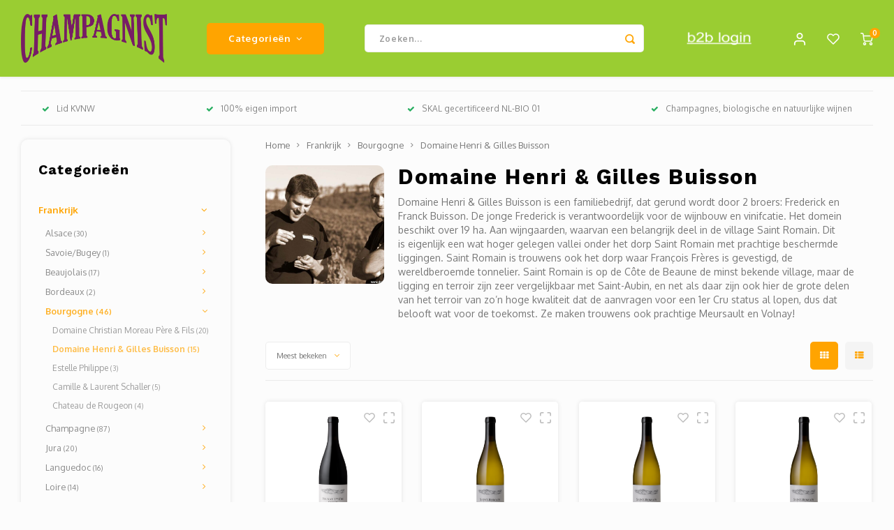

--- FILE ---
content_type: text/html;charset=utf-8
request_url: https://www.champagnist.nl/frankrijk/bourgogne/domaine-henri-gilles-buisson/
body_size: 33607
content:
<!DOCTYPE html>
<html lang="nl">
	
  <head>
    
        
    <meta charset="utf-8"/>
<!-- [START] 'blocks/head.rain' -->
<!--

  (c) 2008-2026 Lightspeed Netherlands B.V.
  http://www.lightspeedhq.com
  Generated: 01-02-2026 @ 03:54:02

-->
<link rel="canonical" href="https://www.champagnist.nl/frankrijk/bourgogne/domaine-henri-gilles-buisson/"/>
<link rel="alternate" href="https://www.champagnist.nl/index.rss" type="application/rss+xml" title="Nieuwe producten"/>
<meta name="robots" content="noodp,noydir"/>
<meta property="og:url" content="https://www.champagnist.nl/frankrijk/bourgogne/domaine-henri-gilles-buisson/?source=facebook"/>
<meta property="og:site_name" content="Champagnist"/>
<meta property="og:title" content="Henri &amp; Gilles Buisson"/>
<meta property="og:description" content="Champagnist importeert champagnes, biologische en natuurlijke wijnen uit Europa. Volledige eigen import van kwaliteitswijnen voor horeca, wijnwinkels en wijnlie"/>
<!--[if lt IE 9]>
<script src="https://cdn.webshopapp.com/assets/html5shiv.js?2025-02-20"></script>
<![endif]-->
<!-- [END] 'blocks/head.rain' -->
    <title>Henri &amp; Gilles Buisson - Champagnist</title>
    <meta name="description" content="Champagnist importeert champagnes, biologische en natuurlijke wijnen uit Europa. Volledige eigen import van kwaliteitswijnen voor horeca, wijnwinkels en wijnlie" />
    <meta name="keywords" content="Domaine, Henri, &amp;, Gilles, Buisson, champagne, biologische wijn, biodynamische wijn, natuurwijn, gastronomie, wijnliefhebbers" />
    <meta http-equiv="X-UA-Compatible" content="IE=edge,chrome=1">
    <meta name="viewport" content="width=device-width, initial-scale=1.0">
    <meta name="apple-mobile-web-app-capable" content="yes">
    <meta name="apple-mobile-web-app-status-bar-style" content="black">
    <meta property="fb:app_id" content="966242223397117"/>
    <meta name="viewport" content="width=device-width, initial-scale=1, maximum-scale=1, user-scalable=0"/>
    <meta name="apple-mobile-web-app-capable" content="yes">
    <meta name="HandheldFriendly" content="true" /> 
		<meta name="apple-mobile-web-app-title" content="Champagnist">
  	<meta property="og:image" content="https://cdn.webshopapp.com/shops/299101/themes/148244/assets/logo.png?20250524143122" />  
		<link rel="apple-touch-icon-precomposed" href=""/>
  
    <link rel="shortcut icon" href="" type="image/x-icon" />
    <link href='//fonts.googleapis.com/css?family=Oxygen:400,300,500,600,700,800,900' rel='stylesheet' type='text/css'>
    <link href='//fonts.googleapis.com/css?family=Work%20Sans:400,300,500,600,700,800,900' rel='stylesheet' type='text/css'>
    <link rel="stylesheet" href="https://cdn.webshopapp.com/shops/299101/themes/148244/assets/bootstrap.css?2026011711280220200911103640" />
    <link rel="stylesheet" href="https://cdn.webshopapp.com/shops/299101/themes/148244/assets/font-awesome-min.css?2026011711280220200911103640" />
  	  	<link href="https://cdn.webshopapp.com/shops/299101/themes/148244/assets/gibbon-icons.css?2026011711280220200911103640" rel="stylesheet">
    <link rel="stylesheet" href="https://cdn.webshopapp.com/shops/299101/themes/148244/assets/owl-carousel-min.css?2026011711280220200911103640" />  
    <link rel="stylesheet" href="https://cdn.webshopapp.com/shops/299101/themes/148244/assets/semantic.css?2026011711280220200911103640" />  
    <link rel="stylesheet" href="https://cdn.webshopapp.com/shops/299101/themes/148244/assets/jquery-fancybox-min.css?2026011711280220200911103640" /> 
    <link rel="stylesheet" href="https://cdn.webshopapp.com/shops/299101/themes/148244/assets/style.css?2026011711280220200911103640?903" /> 
    <link rel="stylesheet" href="https://cdn.webshopapp.com/shops/299101/themes/148244/assets/settings.css?2026011711280220200911103640" />  
    <link rel="stylesheet" href="https://cdn.webshopapp.com/assets/gui-2-0.css?2025-02-20" />
    <link rel="stylesheet" href="https://cdn.webshopapp.com/assets/gui-responsive-2-0.css?2025-02-20" />   
  	<link href='https://unpkg.com/boxicons@2.0.9/css/boxicons.min.css' rel='stylesheet'>
    <link rel="stylesheet" href="https://cdn.webshopapp.com/shops/299101/themes/148244/assets/custom.css?2026011711280220200911103640" />

    <script src="https://cdn.webshopapp.com/assets/jquery-1-9-1.js?2025-02-20"></script>
    <script src="https://cdn.webshopapp.com/assets/jquery-ui-1-10-1.js?2025-02-20"></script>
    
   
    <script src="https://cdn.webshopapp.com/shops/299101/themes/148244/assets/bootstrap.js?2026011711280220200911103640"></script>
    <script src="https://cdn.webshopapp.com/shops/299101/themes/148244/assets/owl-carousel-min.js?2026011711280220200911103640"></script>
    <script src="https://cdn.webshopapp.com/shops/299101/themes/148244/assets/semantic.js?2026011711280220200911103640"></script>
    <script src="https://cdn.webshopapp.com/shops/299101/themes/148244/assets/jquery-fancybox-min.js?2026011711280220200911103640"></script>
    <script src="https://cdn.webshopapp.com/shops/299101/themes/148244/assets/moment.js?2026011711280220200911103640"></script>  
    <script src="https://cdn.webshopapp.com/shops/299101/themes/148244/assets/js-cookie.js?2026011711280220200911103640"></script>
    <script src="https://cdn.webshopapp.com/shops/299101/themes/148244/assets/jquery-countdown-min.js?2026011711280220200911103640"></script>
  	<script src="https://cdn.webshopapp.com/shops/299101/themes/148244/assets/masonry.js?2026011711280220200911103640"></script>
    <script src="https://cdn.webshopapp.com/shops/299101/themes/148244/assets/global.js?2026011711280220200911103640?903"></script>
  	<script src="//cdnjs.cloudflare.com/ajax/libs/jqueryui-touch-punch/0.2.3/jquery.ui.touch-punch.min.js"></script>
    
    <script src="https://cdn.webshopapp.com/shops/299101/themes/148244/assets/jcarousel.js?2026011711280220200911103640"></script>
    <script src="https://cdn.webshopapp.com/assets/gui.js?2025-02-20"></script>
    <script src="https://cdn.webshopapp.com/assets/gui-responsive-2-0.js?2025-02-20"></script>
    
        
    
    <!--[if lt IE 9]>
    <link rel="stylesheet" href="https://cdn.webshopapp.com/shops/299101/themes/148244/assets/style-ie.css?2026011711280220200911103640" />
    <![endif]-->
  </head>  <body class=""><script type="application/ld+json">
[
			{
    "@context": "http://schema.org",
    "@type": "BreadcrumbList",
    "itemListElement":
    [
      {
        "@type": "ListItem",
        "position": 1,
        "item": {
        	"@id": "https://www.champagnist.nl/",
        	"name": "Home"
        }
      },
    	    	{
    		"@type": "ListItem",
     		"position": 2,
     		"item":	{
      		"@id": "https://www.champagnist.nl/frankrijk/",
      		"name": "Frankrijk"
    		}
    	},    	    	{
    		"@type": "ListItem",
     		"position": 3,
     		"item":	{
      		"@id": "https://www.champagnist.nl/frankrijk/bourgogne/",
      		"name": "Bourgogne"
    		}
    	},    	    	{
    		"@type": "ListItem",
     		"position": 4,
     		"item":	{
      		"@id": "https://www.champagnist.nl/frankrijk/bourgogne/domaine-henri-gilles-buisson/",
      		"name": "Domaine Henri &amp; Gilles Buisson"
    		}
    	}    	    ]
  },
      
        
    {
  "@context": "http://schema.org",
  "@id": "https://www.champagnist.nl/#Organization",
  "@type": "Organization",
  "url": "https://www.champagnist.nl/", 
  "name": "Champagnist",
  "logo": "https://cdn.webshopapp.com/shops/299101/themes/148244/assets/logo.png?20250524143122",
  "telephone": "+31 (0)641684108",
  "email": ""
    }
  ]
</script><div class="cart-messages hidden"><ul></ul></div><div id="login-popup" class="mobile-popup" data-popup="login"><div class="popup-inner"><div class="title-small title-font">Inloggen</div><form class="formLogin" id="formLogin" action="https://www.champagnist.nl/account/loginPost/?return=https%3A%2F%2Fwww.champagnist.nl%2Ffrankrijk%2Fbourgogne%2Fdomaine-henri-gilles-buisson%2F" method="post"><input type="hidden" name="key" value="f71b9d10b5448d937994a00ae339b55f" /><input type="hidden" name="type" value="login" /><input type="submit" hidden/><input type="text" name="email" id="formLoginEmail" value="" placeholder="E-mailadres" class="standard-input" /><input type="password" name="password" id="formLoginPassword" value="" placeholder="Wachtwoord" class="standard-input"/><div class="buttons"><a class="btn accent" href="#" onclick="$('#formLogin').submit(); return false;" title="Inloggen">Inloggen</a></div></form><div class="options"><a class="forgot-pw" href="https://www.champagnist.nl/account/password/">Wachtwoord vergeten?</a><span class="or">of</span><a class="no-account" href="https://www.champagnist.nl/account/register/">Nog geen account? Klik</a></div></div><div class="close-popup"><div class="close-popup-inner"><a href="javascript:;" class="close-mobile-popup" data-fancybox-close>
        Sluiten
      </a></div></div></div><div id="language-currency-popup" class="language-currency-popup mobile-popup"><div class="popup-inner"><div class="language-section"><div class="title-small title-font">Taal</div><div class="options-wrap"><div class="option active"><a href="https://www.champagnist.nl/go/category/10015020"><div class="inner"><div class="icon"><img src="https://cdn.webshopapp.com/shops/299101/themes/148244/assets/flag-nl.svg?2026011711280220200911103640" alt="flag-Nederlands"></div><div class="text">Nederlands</div></div></a></div></div></div><div class="close-popup"><div class="close-popup-inner"><a href="javascript:;" class="close-mobile-popup" data-fancybox-close>
          Sluiten
        </a></div></div></div></div><div class="mobile-menu mobile-popup" data-popup="menu"><div class="popup-inner"><div class="menu-wrap"><div class="breads">Hoofdmenu</div><div class="title-small title-font">Categorieën</div><div class="menu"><ul><li class="active"><a class="normal-link" href="https://www.champagnist.nl/frankrijk/">Frankrijk<span class="more-cats"><i class="fa fa-chevron-right"></i></span></a><div class="subs"><div class="breads">Hoofdmenu / frankrijk</div><div class="title-small title-font text-center subs-back"><i class="fa fa-chevron-left"></i>Frankrijk</div><ul class=" active"><li class=""><a class="normal-link" href="https://www.champagnist.nl/frankrijk/alsace/">Alsace<span class="more-cats"><i class="fa fa-chevron-right"></i></span></a><div class="subs"><div class="breads">Hoofdmenu / frankrijk / alsace</div><div class="title-small title-font text-center subs-back"><i class="fa fa-chevron-left"></i>Alsace</div><ul class=""><li class=""><a class="normal-link" href="https://www.champagnist.nl/frankrijk/alsace/domaine-ostertag/">Domaine Ostertag</a></li><li class=""><a class="normal-link" href="https://www.champagnist.nl/frankrijk/alsace/famille-hebinger/">Famille Hebinger</a></li><li class=""><a class="normal-link" href="https://www.champagnist.nl/frankrijk/alsace/domaine-rolly-gassmann/">Domaine Rolly-Gassmann</a></li></ul></div></li><li class=""><a class="normal-link" href="https://www.champagnist.nl/frankrijk/savoie-bugey/">Savoie/Bugey<span class="more-cats"><i class="fa fa-chevron-right"></i></span></a><div class="subs"><div class="breads">Hoofdmenu / frankrijk / savoie/bugey</div><div class="title-small title-font text-center subs-back"><i class="fa fa-chevron-left"></i>Savoie/Bugey</div><ul class=""><li class=""><a class="normal-link" href="https://www.champagnist.nl/frankrijk/savoie-bugey/domaine-baertschi/">Domaine Bärtschi</a></li></ul></div></li><li class=""><a class="normal-link" href="https://www.champagnist.nl/frankrijk/beaujolais/">Beaujolais<span class="more-cats"><i class="fa fa-chevron-right"></i></span></a><div class="subs"><div class="breads">Hoofdmenu / frankrijk / beaujolais</div><div class="title-small title-font text-center subs-back"><i class="fa fa-chevron-left"></i>Beaujolais</div><ul class=""><li class=""><a class="normal-link" href="https://www.champagnist.nl/frankrijk/beaujolais/antoine-sunier/">Antoine Sunier</a></li><li class=""><a class="normal-link" href="https://www.champagnist.nl/frankrijk/beaujolais/domaine-saint-cyr/">Domaine Saint-Cyr</a></li></ul></div></li><li class=""><a class="normal-link" href="https://www.champagnist.nl/frankrijk/bordeaux/">Bordeaux<span class="more-cats"><i class="fa fa-chevron-right"></i></span></a><div class="subs"><div class="breads">Hoofdmenu / frankrijk / bordeaux</div><div class="title-small title-font text-center subs-back"><i class="fa fa-chevron-left"></i>Bordeaux</div><ul class=""><li class=""><a class="normal-link" href="https://www.champagnist.nl/frankrijk/bordeaux/chateau-memoires/">Chateau Mémoires</a></li></ul></div></li><li class="active"><a class="normal-link" href="https://www.champagnist.nl/frankrijk/bourgogne/">Bourgogne<span class="more-cats"><i class="fa fa-chevron-right"></i></span></a><div class="subs"><div class="breads">Hoofdmenu / frankrijk / bourgogne</div><div class="title-small title-font text-center subs-back"><i class="fa fa-chevron-left"></i>Bourgogne</div><ul class=" active"><li class=""><a class="normal-link" href="https://www.champagnist.nl/frankrijk/bourgogne/domaine-christian-moreau-pere-fils/">Domaine Christian Moreau Père &amp; Fils</a></li><li class="active"><a class="normal-link" href="https://www.champagnist.nl/frankrijk/bourgogne/domaine-henri-gilles-buisson/">Domaine Henri &amp; Gilles Buisson</a></li><li class=""><a class="normal-link" href="https://www.champagnist.nl/frankrijk/bourgogne/estelle-philippe/">Estelle Philippe</a></li><li class=""><a class="normal-link" href="https://www.champagnist.nl/frankrijk/bourgogne/camille-laurent-schaller/">Camille &amp; Laurent Schaller</a></li><li class=""><a class="normal-link" href="https://www.champagnist.nl/frankrijk/bourgogne/chateau-de-rougeon/">Chateau de Rougeon</a></li></ul></div></li><li class=""><a class="normal-link" href="https://www.champagnist.nl/frankrijk/champagne/">Champagne<span class="more-cats"><i class="fa fa-chevron-right"></i></span></a><div class="subs"><div class="breads">Hoofdmenu / frankrijk / champagne</div><div class="title-small title-font text-center subs-back"><i class="fa fa-chevron-left"></i>Champagne</div><ul class=""><li class=""><a class="normal-link" href="https://www.champagnist.nl/frankrijk/champagne/legras-haas/">Legras &amp; Haas</a></li><li class=""><a class="normal-link" href="https://www.champagnist.nl/frankrijk/champagne/geoffroy/">Geoffroy</a></li><li class=""><a class="normal-link" href="https://www.champagnist.nl/frankrijk/champagne/marie-courtin/">Marie Courtin</a></li><li class=""><a class="normal-link" href="https://www.champagnist.nl/frankrijk/champagne/benoit-lahaye/">Benoît Lahaye</a></li><li class=""><a class="normal-link" href="https://www.champagnist.nl/frankrijk/champagne/hugues-godme/">Hugues Godmé</a></li><li class=""><a class="normal-link" href="https://www.champagnist.nl/frankrijk/champagne/pertois-moriset/">Pertois-Moriset</a></li><li class=""><a class="normal-link" href="https://www.champagnist.nl/frankrijk/champagne/legrand-latour/">Legrand-Latour</a></li><li class=""><a class="normal-link" href="https://www.champagnist.nl/frankrijk/champagne/delouvin-nowack/">Delouvin-Nowack</a></li><li class=""><a class="normal-link" href="https://www.champagnist.nl/frankrijk/champagne/jean-philippe-trousset/">Jean-Philippe Trousset</a></li><li class=""><a class="normal-link" href="https://www.champagnist.nl/frankrijk/champagne/guilleminot/">Guilleminot</a></li><li class=""><a class="normal-link" href="https://www.champagnist.nl/frankrijk/champagne/claude-perrard/">Claude Perrard</a></li><li class=""><a class="normal-link" href="https://www.champagnist.nl/frankrijk/champagne/herve-brisson/">Hervé Brisson</a></li></ul></div></li><li class=""><a class="normal-link" href="https://www.champagnist.nl/frankrijk/jura/">Jura<span class="more-cats"><i class="fa fa-chevron-right"></i></span></a><div class="subs"><div class="breads">Hoofdmenu / frankrijk / jura</div><div class="title-small title-font text-center subs-back"><i class="fa fa-chevron-left"></i>Jura</div><ul class=""><li class=""><a class="normal-link" href="https://www.champagnist.nl/frankrijk/jura/berthet-bondet/">Berthet-Bondet</a></li><li class=""><a class="normal-link" href="https://www.champagnist.nl/frankrijk/jura/domaine-des-marnes-blanches/">Domaine des Marnes Blanches</a></li></ul></div></li><li class=""><a class="normal-link" href="https://www.champagnist.nl/frankrijk/languedoc/">Languedoc<span class="more-cats"><i class="fa fa-chevron-right"></i></span></a><div class="subs"><div class="breads">Hoofdmenu / frankrijk / languedoc</div><div class="title-small title-font text-center subs-back"><i class="fa fa-chevron-left"></i>Languedoc</div><ul class=""><li class=""><a class="normal-link" href="https://www.champagnist.nl/frankrijk/languedoc/domaine-les-eminades/">Domaine Les Eminades</a></li><li class=""><a class="normal-link" href="https://www.champagnist.nl/frankrijk/languedoc/domaine-de-petit-roubie/">Domaine de Petit Roubié</a></li><li class=""><a class="normal-link" href="https://www.champagnist.nl/frankrijk/languedoc/alain-cavailles/">Alain Cavaillès</a></li><li class=""><a class="normal-link" href="https://www.champagnist.nl/frankrijk/languedoc/domaine-coste-rousse/">Domaine Coste Rousse</a></li><li class=""><a class="normal-link" href="https://www.champagnist.nl/frankrijk/languedoc/mas-lumen/">Mas Lumen</a></li></ul></div></li><li class=""><a class="normal-link" href="https://www.champagnist.nl/frankrijk/loire/">Loire<span class="more-cats"><i class="fa fa-chevron-right"></i></span></a><div class="subs"><div class="breads">Hoofdmenu / frankrijk / loire</div><div class="title-small title-font text-center subs-back"><i class="fa fa-chevron-left"></i>Loire</div><ul class=""><li class=""><a class="normal-link" href="https://www.champagnist.nl/frankrijk/loire/melaric/">Melaric</a></li><li class=""><a class="normal-link" href="https://www.champagnist.nl/frankrijk/loire/domaine-de-la-fessardiere/">Domaine de la Fessardière</a></li><li class=""><a class="normal-link" href="https://www.champagnist.nl/frankrijk/loire/chateau-de-coulaine/">Château de Coulaine</a></li><li class=""><a class="normal-link" href="https://www.champagnist.nl/frankrijk/loire/damien-pinon/">Damien Pinon</a></li><li class=""><a class="normal-link" href="https://www.champagnist.nl/frankrijk/loire/domaine-philippe-gilbert/">Domaine Philippe Gilbert</a></li><li class=""><a class="normal-link" href="https://www.champagnist.nl/frankrijk/loire/eric-chevalier/">Eric Chevalier</a></li></ul></div></li><li class=""><a class="normal-link" href="https://www.champagnist.nl/frankrijk/provence/">Provence<span class="more-cats"><i class="fa fa-chevron-right"></i></span></a><div class="subs"><div class="breads">Hoofdmenu / frankrijk / provence</div><div class="title-small title-font text-center subs-back"><i class="fa fa-chevron-left"></i>Provence</div><ul class=""><li class=""><a class="normal-link" href="https://www.champagnist.nl/frankrijk/provence/chateau-pradeaux/">Château Pradeaux</a></li></ul></div></li><li class=""><a class="normal-link" href="https://www.champagnist.nl/frankrijk/rhone/">Rhône<span class="more-cats"><i class="fa fa-chevron-right"></i></span></a><div class="subs"><div class="breads">Hoofdmenu / frankrijk / rhône</div><div class="title-small title-font text-center subs-back"><i class="fa fa-chevron-left"></i>Rhône</div><ul class=""><li class=""><a class="normal-link" href="https://www.champagnist.nl/frankrijk/rhone/mas-theo/">Mas Théo</a></li><li class=""><a class="normal-link" href="https://www.champagnist.nl/frankrijk/rhone/chateau-de-manissy/">Château de Manissy</a></li><li class=""><a class="normal-link" href="https://www.champagnist.nl/frankrijk/rhone/un-coin-sur-terre/">Un Coin Sur Terre</a></li><li class=""><a class="normal-link" href="https://www.champagnist.nl/frankrijk/rhone/le-sang-des-cailloux/">Le Sang des Cailloux</a></li><li class=""><a class="normal-link" href="https://www.champagnist.nl/frankrijk/rhone/dauvergne-ranvier/">Dauvergne &amp; Ranvier</a></li></ul></div></li><li class=""><a class="normal-link" href="https://www.champagnist.nl/frankrijk/sud-ouest/">Sud-Ouest<span class="more-cats"><i class="fa fa-chevron-right"></i></span></a><div class="subs"><div class="breads">Hoofdmenu / frankrijk / sud-ouest</div><div class="title-small title-font text-center subs-back"><i class="fa fa-chevron-left"></i>Sud-Ouest</div><ul class=""><li class=""><a class="normal-link" href="https://www.champagnist.nl/frankrijk/sud-ouest/chateau-barouillet/">Château Barouillet</a></li><li class=""><a class="normal-link" href="https://www.champagnist.nl/frankrijk/sud-ouest/dominique-andiran/">Dominique Andiran </a></li><li class=""><a class="normal-link" href="https://www.champagnist.nl/frankrijk/sud-ouest/camin-larredya/">Camin Larredya</a></li><li class=""><a class="normal-link" href="https://www.champagnist.nl/frankrijk/sud-ouest/mas-del-perie-fabien-jouves/">Mas del Perié | Fabien Jouves</a></li><li class=""><a class="normal-link" href="https://www.champagnist.nl/frankrijk/sud-ouest/chateau-moulin-caresse/">Château Moulin Caresse</a></li><li class=""><a class="normal-link" href="https://www.champagnist.nl/frankrijk/sud-ouest/domaine-de-la-pointe/">Domaine de la Pointe</a></li><li class=""><a class="normal-link" href="https://www.champagnist.nl/frankrijk/sud-ouest/domaine-laballe/">Domaine Laballe</a></li></ul></div></li></ul></div></li><li class=""><a class="normal-link" href="https://www.champagnist.nl/duitsland/">Duitsland<span class="more-cats"><i class="fa fa-chevron-right"></i></span></a><div class="subs"><div class="breads">Hoofdmenu / duitsland</div><div class="title-small title-font text-center subs-back"><i class="fa fa-chevron-left"></i>Duitsland</div><ul class=""><li class=""><a class="normal-link" href="https://www.champagnist.nl/duitsland/baden/">Baden<span class="more-cats"><i class="fa fa-chevron-right"></i></span></a><div class="subs"><div class="breads">Hoofdmenu / duitsland / baden</div><div class="title-small title-font text-center subs-back"><i class="fa fa-chevron-left"></i>Baden</div><ul class=""><li class=""><a class="normal-link" href="https://www.champagnist.nl/duitsland/baden/weingut-zaehringer/">Weingut Zähringer</a></li><li class=""><a class="normal-link" href="https://www.champagnist.nl/duitsland/baden/weingut-schneider-am-schlipf/">Weingut Schneider - Am Schlipf</a></li><li class=""><a class="normal-link" href="https://www.champagnist.nl/duitsland/baden/forgeurac/">Forgeurac</a></li></ul></div></li><li class=""><a class="normal-link" href="https://www.champagnist.nl/duitsland/mosel/">Mosel<span class="more-cats"><i class="fa fa-chevron-right"></i></span></a><div class="subs"><div class="breads">Hoofdmenu / duitsland / mosel</div><div class="title-small title-font text-center subs-back"><i class="fa fa-chevron-left"></i>Mosel</div><ul class=""><li class=""><a class="normal-link" href="https://www.champagnist.nl/duitsland/mosel/weingut-loersch/">Weingut Loersch</a></li><li class=""><a class="normal-link" href="https://www.champagnist.nl/duitsland/mosel/weingut-vollenweider/">Weingut Vollenweider</a></li></ul></div></li><li class=""><a class="normal-link" href="https://www.champagnist.nl/duitsland/pfalz/">Pfalz<span class="more-cats"><i class="fa fa-chevron-right"></i></span></a><div class="subs"><div class="breads">Hoofdmenu / duitsland / pfalz</div><div class="title-small title-font text-center subs-back"><i class="fa fa-chevron-left"></i>Pfalz</div><ul class=""><li class=""><a class="normal-link" href="https://www.champagnist.nl/duitsland/pfalz/weingut-theo-minges/">Weingut Theo Minges</a></li><li class=""><a class="normal-link" href="https://www.champagnist.nl/duitsland/pfalz/weingut-odinstal/">Weingut Odinstal</a></li><li class=""><a class="normal-link" href="https://www.champagnist.nl/duitsland/pfalz/der-gluecksjaeger-andi-weidemann/">Der Glücksjäger / Andi Weidemann</a></li><li class=""><a class="normal-link" href="https://www.champagnist.nl/duitsland/pfalz/weingut-scheuermann/">Weingut Scheuermann </a></li><li class=""><a class="normal-link" href="https://www.champagnist.nl/duitsland/pfalz/weingut-leiner/">Weingut Leiner</a></li></ul></div></li><li class=""><a class="normal-link" href="https://www.champagnist.nl/duitsland/wuerttemberg/">Württemberg<span class="more-cats"><i class="fa fa-chevron-right"></i></span></a><div class="subs"><div class="breads">Hoofdmenu / duitsland / württemberg</div><div class="title-small title-font text-center subs-back"><i class="fa fa-chevron-left"></i>Württemberg</div><ul class=""><li class=""><a class="normal-link" href="https://www.champagnist.nl/duitsland/wuerttemberg/weingut-beurer/">Weingut Beurer</a></li></ul></div></li><li class=""><a class="normal-link" href="https://www.champagnist.nl/duitsland/rheinhessen/">Rheinhessen<span class="more-cats"><i class="fa fa-chevron-right"></i></span></a><div class="subs"><div class="breads">Hoofdmenu / duitsland / rheinhessen</div><div class="title-small title-font text-center subs-back"><i class="fa fa-chevron-left"></i>Rheinhessen</div><ul class=""><li class=""><a class="normal-link" href="https://www.champagnist.nl/duitsland/rheinhessen/strauch-sektmanufaktur/">Strauch Sektmanufaktur</a></li><li class=""><a class="normal-link" href="https://www.champagnist.nl/duitsland/rheinhessen/weingut-espenhof/">Weingut Espenhof </a></li><li class=""><a class="normal-link" href="https://www.champagnist.nl/duitsland/rheinhessen/weingut-daniel-mattern/">Weingut Daniel Mattern</a></li></ul></div></li><li class=""><a class="normal-link" href="https://www.champagnist.nl/duitsland/franken/">Franken<span class="more-cats"><i class="fa fa-chevron-right"></i></span></a><div class="subs"><div class="breads">Hoofdmenu / duitsland / franken</div><div class="title-small title-font text-center subs-back"><i class="fa fa-chevron-left"></i>Franken</div><ul class=""><li class=""><a class="normal-link" href="https://www.champagnist.nl/duitsland/franken/weingut-zahnthof-luckert/">Weingut Zahnthof - Luckert</a></li><li class=""><a class="normal-link" href="https://www.champagnist.nl/duitsland/franken/alte-grafschaft/">Alte Grafschaft</a></li><li class=""><a class="normal-link" href="https://www.champagnist.nl/duitsland/franken/kraemeroekologisch-stephan-kraemer/">Kraemer.Öko.Logisch / Stephan Krämer </a></li></ul></div></li></ul></div></li><li class=""><a class="normal-link" href="https://www.champagnist.nl/oostenrijk/">Oostenrijk<span class="more-cats"><i class="fa fa-chevron-right"></i></span></a><div class="subs"><div class="breads">Hoofdmenu / oostenrijk</div><div class="title-small title-font text-center subs-back"><i class="fa fa-chevron-left"></i>Oostenrijk</div><ul class=""><li class=""><a class="normal-link" href="https://www.champagnist.nl/oostenrijk/burgenland/">Burgenland<span class="more-cats"><i class="fa fa-chevron-right"></i></span></a><div class="subs"><div class="breads">Hoofdmenu / oostenrijk / burgenland</div><div class="title-small title-font text-center subs-back"><i class="fa fa-chevron-left"></i>Burgenland</div><ul class=""><li class=""><a class="normal-link" href="https://www.champagnist.nl/oostenrijk/burgenland/thomas-lehner/">Thomas Lehner</a></li></ul></div></li><li class=""><a class="normal-link" href="https://www.champagnist.nl/oostenrijk/kremstal/">Kremstal<span class="more-cats"><i class="fa fa-chevron-right"></i></span></a><div class="subs"><div class="breads">Hoofdmenu / oostenrijk / kremstal</div><div class="title-small title-font text-center subs-back"><i class="fa fa-chevron-left"></i>Kremstal</div><ul class=""><li class=""><a class="normal-link" href="https://www.champagnist.nl/oostenrijk/kremstal/christoph-hoch/">Christoph Hoch</a></li></ul></div></li><li class=""><a class="normal-link" href="https://www.champagnist.nl/oostenrijk/weinviertel/">Weinviertel<span class="more-cats"><i class="fa fa-chevron-right"></i></span></a><div class="subs"><div class="breads">Hoofdmenu / oostenrijk / weinviertel</div><div class="title-small title-font text-center subs-back"><i class="fa fa-chevron-left"></i>Weinviertel</div><ul class=""><li class=""><a class="normal-link" href="https://www.champagnist.nl/oostenrijk/weinviertel/michael-gindl/">Michael Gindl</a></li></ul></div></li></ul></div></li><li class=""><a class="normal-link" href="https://www.champagnist.nl/griekenland/">Griekenland<span class="more-cats"><i class="fa fa-chevron-right"></i></span></a><div class="subs"><div class="breads">Hoofdmenu / griekenland</div><div class="title-small title-font text-center subs-back"><i class="fa fa-chevron-left"></i>Griekenland</div><ul class=""><li class=""><a class="normal-link" href="https://www.champagnist.nl/griekenland/macedonie/">Macedonië<span class="more-cats"><i class="fa fa-chevron-right"></i></span></a><div class="subs"><div class="breads">Hoofdmenu / griekenland / macedonië</div><div class="title-small title-font text-center subs-back"><i class="fa fa-chevron-left"></i>Macedonië</div><ul class=""><li class=""><a class="normal-link" href="https://www.champagnist.nl/griekenland/macedonie/domaine-karanika/">Domaine Karanika</a></li></ul></div></li></ul></div></li><li class=""><a class="normal-link" href="https://www.champagnist.nl/mousserend/">Mousserend</a></li><li class=""><a class="normal-link" href="https://www.champagnist.nl/alcoholvrij/">Alcoholvrij</a></li><li class=""><a class="normal-link" href="https://www.champagnist.nl/witte-druiven/">Witte druiven<span class="more-cats"><i class="fa fa-chevron-right"></i></span></a><div class="subs"><div class="breads">Hoofdmenu / witte druiven</div><div class="title-small title-font text-center subs-back"><i class="fa fa-chevron-left"></i>Witte druiven</div><ul class=""><li class=""><a class="normal-link" href="https://www.champagnist.nl/witte-druiven/chardonnay/">Chardonnay</a></li><li class=""><a class="normal-link" href="https://www.champagnist.nl/witte-druiven/sauvignon/">Sauvignon</a></li><li class=""><a class="normal-link" href="https://www.champagnist.nl/witte-druiven/riesling/">Riesling</a></li><li class=""><a class="normal-link" href="https://www.champagnist.nl/witte-druiven/gruener-veltliner/">Grüner Veltliner</a></li><li class=""><a class="normal-link" href="https://www.champagnist.nl/witte-druiven/pinot-gris-grauburgunder/">Pinot Gris / Grauburgunder</a></li><li class=""><a class="normal-link" href="https://www.champagnist.nl/witte-druiven/pinot-blanc-weissbrugunder/">Pinot Blanc / Weissbrugunder</a></li><li class=""><a class="normal-link" href="https://www.champagnist.nl/witte-druiven/chenin/">Chenin</a></li><li class=""><a class="normal-link" href="https://www.champagnist.nl/witte-druiven/semillon/">Sémillon</a></li><li class=""><a class="normal-link" href="https://www.champagnist.nl/witte-druiven/marsanne/">Marsanne</a></li><li class=""><a class="normal-link" href="https://www.champagnist.nl/witte-druiven/roussanne/">Roussanne</a></li><li class=""><a class="normal-link" href="https://www.champagnist.nl/witte-druiven/sylvaner-silvaner/">Sylvaner / silvaner</a></li><li class=""><a class="normal-link" href="https://www.champagnist.nl/witte-druiven/viognier/">Viognier</a></li><li class=""><a class="normal-link" href="https://www.champagnist.nl/witte-druiven/overige-witte-druiven/">Overige witte druiven<span class="more-cats"><i class="fa fa-chevron-right"></i></span></a><div class="subs"><div class="breads">Hoofdmenu / witte druiven / overige witte druiven</div><div class="title-small title-font text-center subs-back"><i class="fa fa-chevron-left"></i>Overige witte druiven</div><ul class=""><li class=""><a class="normal-link" href="https://www.champagnist.nl/witte-druiven/overige-witte-druiven/savagnin/">Savagnin</a></li><li class=""><a class="normal-link" href="https://www.champagnist.nl/witte-druiven/overige-witte-druiven/gewurrztraminer/">Gewurrztraminer</a></li><li class=""><a class="normal-link" href="https://www.champagnist.nl/witte-druiven/overige-witte-druiven/altesse/">Altesse</a></li><li class=""><a class="normal-link" href="https://www.champagnist.nl/witte-druiven/overige-witte-druiven/picpoul/">Picpoul</a></li><li class=""><a class="normal-link" href="https://www.champagnist.nl/witte-druiven/overige-witte-druiven/grenache/">Grenache</a></li><li class=""><a class="normal-link" href="https://www.champagnist.nl/witte-druiven/overige-witte-druiven/chasselas-gutedel/">Chasselas / gutedel</a></li><li class=""><a class="normal-link" href="https://www.champagnist.nl/witte-druiven/overige-witte-druiven/melon-de-bourgogne/">Melon de Bourgogne</a></li><li class=""><a class="normal-link" href="https://www.champagnist.nl/witte-druiven/overige-witte-druiven/scheurebe/">Scheurebe</a></li><li class=""><a class="normal-link" href="https://www.champagnist.nl/witte-druiven/overige-witte-druiven/colombard/">Colombard</a></li><li class=""><a class="normal-link" href="https://www.champagnist.nl/witte-druiven/overige-witte-druiven/auxerrois/">Auxerrois</a></li><li class=""><a class="normal-link" href="https://www.champagnist.nl/witte-druiven/overige-witte-druiven/gros-manseng/">Gros manseng</a></li><li class=""><a class="normal-link" href="https://www.champagnist.nl/witte-druiven/overige-witte-druiven/petit-manseng/">Petit manseng</a></li><li class=""><a class="normal-link" href="https://www.champagnist.nl/witte-druiven/overige-witte-druiven/ugni-blanc/">Ugni Blanc</a></li><li class=""><a class="normal-link" href="https://www.champagnist.nl/witte-druiven/overige-witte-druiven/muscat/">Muscat</a></li><li class=""><a class="normal-link" href="https://www.champagnist.nl/witte-druiven/overige-witte-druiven/vermentino-rolle/">Vermentino / rolle</a></li><li class=""><a class="normal-link" href="https://www.champagnist.nl/witte-druiven/overige-witte-druiven/mauzac/">Mauzac</a></li><li class=""><a class="normal-link" href="https://www.champagnist.nl/witte-druiven/overige-witte-druiven/romorantin/">Romorantin</a></li><li class=""><a class="normal-link" href="https://www.champagnist.nl/witte-druiven/overige-witte-druiven/mueller-thurgau/">Müller-Thurgau</a></li><li class=""><a class="normal-link" href="https://www.champagnist.nl/witte-druiven/overige-witte-druiven/manzoni/">Manzoni</a></li><li class=""><a class="normal-link" href="https://www.champagnist.nl/witte-druiven/overige-witte-druiven/souvignier-gris/">Souvignier Gris</a></li></ul></div></li></ul></div></li><li class=""><a class="normal-link" href="https://www.champagnist.nl/blauwe-druiven/">Blauwe druiven<span class="more-cats"><i class="fa fa-chevron-right"></i></span></a><div class="subs"><div class="breads">Hoofdmenu / blauwe druiven</div><div class="title-small title-font text-center subs-back"><i class="fa fa-chevron-left"></i>Blauwe druiven</div><ul class=""><li class=""><a class="normal-link" href="https://www.champagnist.nl/blauwe-druiven/pinot-noir-spaetburgunder/">Pinot noir / spätburgunder</a></li><li class=""><a class="normal-link" href="https://www.champagnist.nl/blauwe-druiven/malbec/">Malbec</a></li><li class=""><a class="normal-link" href="https://www.champagnist.nl/blauwe-druiven/syrah/">Syrah</a></li><li class=""><a class="normal-link" href="https://www.champagnist.nl/blauwe-druiven/cabernet-sauvignon/">Cabernet sauvignon</a></li><li class=""><a class="normal-link" href="https://www.champagnist.nl/blauwe-druiven/cabernet-franc/">Cabernet franc</a></li><li class=""><a class="normal-link" href="https://www.champagnist.nl/blauwe-druiven/gamay/">Gamay</a></li><li class=""><a class="normal-link" href="https://www.champagnist.nl/blauwe-druiven/merlot/">Merlot</a></li><li class=""><a class="normal-link" href="https://www.champagnist.nl/blauwe-druiven/grenache/">Grenache</a></li><li class=""><a class="normal-link" href="https://www.champagnist.nl/blauwe-druiven/zweigelt/">Zweigelt</a></li><li class=""><a class="normal-link" href="https://www.champagnist.nl/blauwe-druiven/overige-blauwe-druiven/">Overige blauwe druiven<span class="more-cats"><i class="fa fa-chevron-right"></i></span></a><div class="subs"><div class="breads">Hoofdmenu / blauwe druiven / overige blauwe druiven</div><div class="title-small title-font text-center subs-back"><i class="fa fa-chevron-left"></i>Overige blauwe druiven</div><ul class=""><li class=""><a class="normal-link" href="https://www.champagnist.nl/blauwe-druiven/overige-blauwe-druiven/meunier/">Meunier</a></li><li class=""><a class="normal-link" href="https://www.champagnist.nl/blauwe-druiven/overige-blauwe-druiven/blaufraenkisch-lemberger/">Blaufränkisch / lemberger</a></li><li class=""><a class="normal-link" href="https://www.champagnist.nl/blauwe-druiven/overige-blauwe-druiven/poulsard/">Poulsard</a></li><li class=""><a class="normal-link" href="https://www.champagnist.nl/blauwe-druiven/overige-blauwe-druiven/trousseau/">Trousseau</a></li><li class=""><a class="normal-link" href="https://www.champagnist.nl/blauwe-druiven/overige-blauwe-druiven/dornfelder/">Dornfelder</a></li><li class=""><a class="normal-link" href="https://www.champagnist.nl/blauwe-druiven/overige-blauwe-druiven/mondeuse/">Mondeuse</a></li><li class=""><a class="normal-link" href="https://www.champagnist.nl/blauwe-druiven/overige-blauwe-druiven/cinsault/">Cinsault</a></li><li class=""><a class="normal-link" href="https://www.champagnist.nl/blauwe-druiven/overige-blauwe-druiven/carignan/">Carignan</a></li><li class=""><a class="normal-link" href="https://www.champagnist.nl/blauwe-druiven/overige-blauwe-druiven/xinomavro/">Xinomavro</a></li><li class=""><a class="normal-link" href="https://www.champagnist.nl/blauwe-druiven/overige-blauwe-druiven/sankt-laurent/">Sankt Laurent</a></li><li class=""><a class="normal-link" href="https://www.champagnist.nl/blauwe-druiven/overige-blauwe-druiven/regent/">Regent</a></li></ul></div></li><li class=""><a class="normal-link" href="https://www.champagnist.nl/blauwe-druiven/mourvedre/">Mourvedre</a></li></ul></div></li><li class=""><a class="normal-link" href="https://www.champagnist.nl/rode-wijn-smaaktypes/">Rode wijn smaaktypes<span class="more-cats"><i class="fa fa-chevron-right"></i></span></a><div class="subs"><div class="breads">Hoofdmenu / rode wijn smaaktypes</div><div class="title-small title-font text-center subs-back"><i class="fa fa-chevron-left"></i>Rode wijn smaaktypes</div><ul class=""><li class=""><a class="normal-link" href="https://www.champagnist.nl/rode-wijn-smaaktypes/fruitig-en-fris/">Fruitig en fris</a></li><li class=""><a class="normal-link" href="https://www.champagnist.nl/rode-wijn-smaaktypes/rond-en-soepel/">Rond en soepel</a></li><li class=""><a class="normal-link" href="https://www.champagnist.nl/rode-wijn-smaaktypes/sappig-en-gestructureerd/">Sappig en gestructureerd</a></li><li class=""><a class="normal-link" href="https://www.champagnist.nl/rode-wijn-smaaktypes/stevig-en-kruidig/">Stevig en kruidig</a></li><li class=""><a class="normal-link" href="https://www.champagnist.nl/rode-wijn-smaaktypes/zoet-en-of-versterkt/">Zoet en/of versterkt</a></li></ul></div></li><li class=""><a class="normal-link" href="https://www.champagnist.nl/witte-wijn-smaaktypes/">Witte wijn smaaktypes<span class="more-cats"><i class="fa fa-chevron-right"></i></span></a><div class="subs"><div class="breads">Hoofdmenu / witte wijn smaaktypes</div><div class="title-small title-font text-center subs-back"><i class="fa fa-chevron-left"></i>Witte wijn smaaktypes</div><ul class=""><li class=""><a class="normal-link" href="https://www.champagnist.nl/witte-wijn-smaaktypes/fris-en-jeugdig/">Fris en jeugdig</a></li><li class=""><a class="normal-link" href="https://www.champagnist.nl/witte-wijn-smaaktypes/strak-en-mineraal/">Strak en mineraal</a></li><li class=""><a class="normal-link" href="https://www.champagnist.nl/witte-wijn-smaaktypes/rond-en-bloemig/">Rond en bloemig</a></li><li class=""><a class="normal-link" href="https://www.champagnist.nl/witte-wijn-smaaktypes/krachtig-en-droog/">Krachtig en droog</a></li><li class=""><a class="normal-link" href="https://www.champagnist.nl/witte-wijn-smaaktypes/rijp-en-filmend/">Rijp en filmend</a></li><li class=""><a class="normal-link" href="https://www.champagnist.nl/witte-wijn-smaaktypes/oxidatief-sous-voile/">Oxidatief / Sous voile</a></li><li class=""><a class="normal-link" href="https://www.champagnist.nl/witte-wijn-smaaktypes/zoet-en-of-versterkt/">Zoet en/of versterkt</a></li></ul></div></li><li class=""><a class="normal-link" href="https://www.champagnist.nl/rose-wijn-smaaktypes/">Rosé wijn smaaktypes<span class="more-cats"><i class="fa fa-chevron-right"></i></span></a><div class="subs"><div class="breads">Hoofdmenu / rosé wijn smaaktypes</div><div class="title-small title-font text-center subs-back"><i class="fa fa-chevron-left"></i>Rosé wijn smaaktypes</div><ul class=""><li class=""><a class="normal-link" href="https://www.champagnist.nl/rose-wijn-smaaktypes/lichtvoetig-en-fris/">Lichtvoetig en fris</a></li><li class=""><a class="normal-link" href="https://www.champagnist.nl/rose-wijn-smaaktypes/soepel-en-rond/">Soepel en rond</a></li></ul></div></li></ul><ul><li class="highlight hidden-sm"><a class="open-mobile-slide" data-popup="login" href="javascript:;">Inloggen</a></li></ul></div></div></div><div class="close-popup dark"><div class="close-popup-inner"><a href="javascript:;" class="close-mobile-popup" data-fancybox-close>
        Sluiten
      </a></div></div></div><header id="header" class="with-large-logo"><div class="main-header"><div class="container"><div class="inner"><div class="logo large-logo align-middle"><a href="https://www.champagnist.nl/"><img src="https://cdn.webshopapp.com/shops/299101/themes/148244/assets/logo.png?20250524143122" alt="Champagnist"></a></div><div class="vertical-menu-wrap hidden-xs hidden-md hidden-lg"><div class="btn-wrap"><a class="btn accent vertical-menu-btn open-mobile-slide" data-popup="menu" data-main-link href="javascript:;">Categorieën<i class="fa fa-angle-down"></i></a></div></div><div class="vertical-menu-wrap hidden-xs hidden-sm  "><div class="btn-wrap"><a class="btn accent vertical-menu-btn open-vertical-menu">Categorieën<i class="fa fa-angle-down"></i></a><div class="vertical-menu"><ul><li class="active"><a class="" href="https://www.champagnist.nl/frankrijk/"><div class="category-wrap"><img src="//placehold.jp/50x50.png">
                                            Frankrijk
                    </div><i class="fa fa-chevron-right arrow-right"></i></a><div class="subs"><ul><li class="subs-title"><a class="" href="https://www.champagnist.nl/frankrijk/">Frankrijk</a></li><li class=""><a class="" href="https://www.champagnist.nl/frankrijk/alsace/"><div>
                            Alsace
                          </div><i class="fa fa-chevron-right arrow-right"></i></a><div class="subs"><ul><li class="subs-title"><a class="" href="https://www.champagnist.nl/frankrijk/alsace/">Alsace</a></li><li class=""><a class="" href="https://www.champagnist.nl/frankrijk/alsace/domaine-ostertag/"><div>
                                  Domaine Ostertag
                                </div></a></li><li class=""><a class="" href="https://www.champagnist.nl/frankrijk/alsace/famille-hebinger/"><div>
                                  Famille Hebinger
                                </div></a></li><li class=""><a class="" href="https://www.champagnist.nl/frankrijk/alsace/domaine-rolly-gassmann/"><div>
                                  Domaine Rolly-Gassmann
                                </div></a></li></ul></div></li><li class=""><a class="" href="https://www.champagnist.nl/frankrijk/savoie-bugey/"><div>
                            Savoie/Bugey
                          </div><i class="fa fa-chevron-right arrow-right"></i></a><div class="subs"><ul><li class="subs-title"><a class="" href="https://www.champagnist.nl/frankrijk/savoie-bugey/">Savoie/Bugey</a></li><li class=""><a class="" href="https://www.champagnist.nl/frankrijk/savoie-bugey/domaine-baertschi/"><div>
                                  Domaine Bärtschi
                                </div></a></li></ul></div></li><li class=""><a class="" href="https://www.champagnist.nl/frankrijk/beaujolais/"><div>
                            Beaujolais
                          </div><i class="fa fa-chevron-right arrow-right"></i></a><div class="subs"><ul><li class="subs-title"><a class="" href="https://www.champagnist.nl/frankrijk/beaujolais/">Beaujolais</a></li><li class=""><a class="" href="https://www.champagnist.nl/frankrijk/beaujolais/antoine-sunier/"><div>
                                  Antoine Sunier
                                </div></a></li><li class=""><a class="" href="https://www.champagnist.nl/frankrijk/beaujolais/domaine-saint-cyr/"><div>
                                  Domaine Saint-Cyr
                                </div></a></li></ul></div></li><li class=""><a class="" href="https://www.champagnist.nl/frankrijk/bordeaux/"><div>
                            Bordeaux
                          </div><i class="fa fa-chevron-right arrow-right"></i></a><div class="subs"><ul><li class="subs-title"><a class="" href="https://www.champagnist.nl/frankrijk/bordeaux/">Bordeaux</a></li><li class=""><a class="" href="https://www.champagnist.nl/frankrijk/bordeaux/chateau-memoires/"><div>
                                  Chateau Mémoires
                                </div></a></li></ul></div></li><li class="active"><a class="" href="https://www.champagnist.nl/frankrijk/bourgogne/"><div>
                            Bourgogne
                          </div><i class="fa fa-chevron-right arrow-right"></i></a><div class="subs"><ul><li class="subs-title"><a class="" href="https://www.champagnist.nl/frankrijk/bourgogne/">Bourgogne</a></li><li class=""><a class="" href="https://www.champagnist.nl/frankrijk/bourgogne/domaine-christian-moreau-pere-fils/"><div>
                                  Domaine Christian Moreau Père &amp; Fils
                                </div></a></li><li class="active"><a class="" href="https://www.champagnist.nl/frankrijk/bourgogne/domaine-henri-gilles-buisson/"><div>
                                  Domaine Henri &amp; Gilles Buisson
                                </div></a></li><li class=""><a class="" href="https://www.champagnist.nl/frankrijk/bourgogne/estelle-philippe/"><div>
                                  Estelle Philippe
                                </div></a></li><li class=""><a class="" href="https://www.champagnist.nl/frankrijk/bourgogne/camille-laurent-schaller/"><div>
                                  Camille &amp; Laurent Schaller
                                </div></a></li><li class=""><a class="" href="https://www.champagnist.nl/frankrijk/bourgogne/chateau-de-rougeon/"><div>
                                  Chateau de Rougeon
                                </div></a></li></ul></div></li><li class=""><a class="" href="https://www.champagnist.nl/frankrijk/champagne/"><div>
                            Champagne
                          </div><i class="fa fa-chevron-right arrow-right"></i></a><div class="subs"><ul><li class="subs-title"><a class="" href="https://www.champagnist.nl/frankrijk/champagne/">Champagne</a></li><li class=""><a class="" href="https://www.champagnist.nl/frankrijk/champagne/legras-haas/"><div>
                                  Legras &amp; Haas
                                </div></a></li><li class=""><a class="" href="https://www.champagnist.nl/frankrijk/champagne/geoffroy/"><div>
                                  Geoffroy
                                </div></a></li><li class=""><a class="" href="https://www.champagnist.nl/frankrijk/champagne/marie-courtin/"><div>
                                  Marie Courtin
                                </div></a></li><li class=""><a class="" href="https://www.champagnist.nl/frankrijk/champagne/benoit-lahaye/"><div>
                                  Benoît Lahaye
                                </div></a></li><li class=""><a class="" href="https://www.champagnist.nl/frankrijk/champagne/hugues-godme/"><div>
                                  Hugues Godmé
                                </div></a></li><li class=""><a class="" href="https://www.champagnist.nl/frankrijk/champagne/pertois-moriset/"><div>
                                  Pertois-Moriset
                                </div></a></li><li class=""><a class="" href="https://www.champagnist.nl/frankrijk/champagne/legrand-latour/"><div>
                                  Legrand-Latour
                                </div></a></li><li class=""><a class="" href="https://www.champagnist.nl/frankrijk/champagne/delouvin-nowack/"><div>
                                  Delouvin-Nowack
                                </div></a></li><li class=""><a class="" href="https://www.champagnist.nl/frankrijk/champagne/jean-philippe-trousset/"><div>
                                  Jean-Philippe Trousset
                                </div></a></li><li class=""><a class="" href="https://www.champagnist.nl/frankrijk/champagne/guilleminot/"><div>
                                  Guilleminot
                                </div></a></li><li class=""><a class="" href="https://www.champagnist.nl/frankrijk/champagne/claude-perrard/"><div>
                                  Claude Perrard
                                </div></a></li><li class=""><a class="" href="https://www.champagnist.nl/frankrijk/champagne/herve-brisson/"><div>
                                  Hervé Brisson
                                </div></a></li></ul></div></li><li class=""><a class="" href="https://www.champagnist.nl/frankrijk/jura/"><div>
                            Jura
                          </div><i class="fa fa-chevron-right arrow-right"></i></a><div class="subs"><ul><li class="subs-title"><a class="" href="https://www.champagnist.nl/frankrijk/jura/">Jura</a></li><li class=""><a class="" href="https://www.champagnist.nl/frankrijk/jura/berthet-bondet/"><div>
                                  Berthet-Bondet
                                </div></a></li><li class=""><a class="" href="https://www.champagnist.nl/frankrijk/jura/domaine-des-marnes-blanches/"><div>
                                  Domaine des Marnes Blanches
                                </div></a></li></ul></div></li><li class=""><a class="" href="https://www.champagnist.nl/frankrijk/languedoc/"><div>
                            Languedoc
                          </div><i class="fa fa-chevron-right arrow-right"></i></a><div class="subs"><ul><li class="subs-title"><a class="" href="https://www.champagnist.nl/frankrijk/languedoc/">Languedoc</a></li><li class=""><a class="" href="https://www.champagnist.nl/frankrijk/languedoc/domaine-les-eminades/"><div>
                                  Domaine Les Eminades
                                </div></a></li><li class=""><a class="" href="https://www.champagnist.nl/frankrijk/languedoc/domaine-de-petit-roubie/"><div>
                                  Domaine de Petit Roubié
                                </div></a></li><li class=""><a class="" href="https://www.champagnist.nl/frankrijk/languedoc/alain-cavailles/"><div>
                                  Alain Cavaillès
                                </div></a></li><li class=""><a class="" href="https://www.champagnist.nl/frankrijk/languedoc/domaine-coste-rousse/"><div>
                                  Domaine Coste Rousse
                                </div></a></li><li class=""><a class="" href="https://www.champagnist.nl/frankrijk/languedoc/mas-lumen/"><div>
                                  Mas Lumen
                                </div></a></li></ul></div></li><li class=""><a class="" href="https://www.champagnist.nl/frankrijk/loire/"><div>
                            Loire
                          </div><i class="fa fa-chevron-right arrow-right"></i></a><div class="subs"><ul><li class="subs-title"><a class="" href="https://www.champagnist.nl/frankrijk/loire/">Loire</a></li><li class=""><a class="" href="https://www.champagnist.nl/frankrijk/loire/melaric/"><div>
                                  Melaric
                                </div></a></li><li class=""><a class="" href="https://www.champagnist.nl/frankrijk/loire/domaine-de-la-fessardiere/"><div>
                                  Domaine de la Fessardière
                                </div></a></li><li class=""><a class="" href="https://www.champagnist.nl/frankrijk/loire/chateau-de-coulaine/"><div>
                                  Château de Coulaine
                                </div></a></li><li class=""><a class="" href="https://www.champagnist.nl/frankrijk/loire/damien-pinon/"><div>
                                  Damien Pinon
                                </div></a></li><li class=""><a class="" href="https://www.champagnist.nl/frankrijk/loire/domaine-philippe-gilbert/"><div>
                                  Domaine Philippe Gilbert
                                </div></a></li><li class=""><a class="" href="https://www.champagnist.nl/frankrijk/loire/eric-chevalier/"><div>
                                  Eric Chevalier
                                </div></a></li></ul></div></li><li class=""><a class="" href="https://www.champagnist.nl/frankrijk/provence/"><div>
                            Provence
                          </div><i class="fa fa-chevron-right arrow-right"></i></a><div class="subs"><ul><li class="subs-title"><a class="" href="https://www.champagnist.nl/frankrijk/provence/">Provence</a></li><li class=""><a class="" href="https://www.champagnist.nl/frankrijk/provence/chateau-pradeaux/"><div>
                                  Château Pradeaux
                                </div></a></li></ul></div></li><li class=""><a class="" href="https://www.champagnist.nl/frankrijk/rhone/"><div>
                            Rhône
                          </div><i class="fa fa-chevron-right arrow-right"></i></a><div class="subs"><ul><li class="subs-title"><a class="" href="https://www.champagnist.nl/frankrijk/rhone/">Rhône</a></li><li class=""><a class="" href="https://www.champagnist.nl/frankrijk/rhone/mas-theo/"><div>
                                  Mas Théo
                                </div></a></li><li class=""><a class="" href="https://www.champagnist.nl/frankrijk/rhone/chateau-de-manissy/"><div>
                                  Château de Manissy
                                </div></a></li><li class=""><a class="" href="https://www.champagnist.nl/frankrijk/rhone/un-coin-sur-terre/"><div>
                                  Un Coin Sur Terre
                                </div></a></li><li class=""><a class="" href="https://www.champagnist.nl/frankrijk/rhone/le-sang-des-cailloux/"><div>
                                  Le Sang des Cailloux
                                </div></a></li><li class=""><a class="" href="https://www.champagnist.nl/frankrijk/rhone/dauvergne-ranvier/"><div>
                                  Dauvergne &amp; Ranvier
                                </div></a></li></ul></div></li><li class=""><a class="" href="https://www.champagnist.nl/frankrijk/sud-ouest/"><div>
                            Sud-Ouest
                          </div><i class="fa fa-chevron-right arrow-right"></i></a><div class="subs"><ul><li class="subs-title"><a class="" href="https://www.champagnist.nl/frankrijk/sud-ouest/">Sud-Ouest</a></li><li class=""><a class="" href="https://www.champagnist.nl/frankrijk/sud-ouest/chateau-barouillet/"><div>
                                  Château Barouillet
                                </div></a></li><li class=""><a class="" href="https://www.champagnist.nl/frankrijk/sud-ouest/dominique-andiran/"><div>
                                  Dominique Andiran 
                                </div></a></li><li class=""><a class="" href="https://www.champagnist.nl/frankrijk/sud-ouest/camin-larredya/"><div>
                                  Camin Larredya
                                </div></a></li><li class=""><a class="" href="https://www.champagnist.nl/frankrijk/sud-ouest/mas-del-perie-fabien-jouves/"><div>
                                  Mas del Perié | Fabien Jouves
                                </div></a></li><li class=""><a class="" href="https://www.champagnist.nl/frankrijk/sud-ouest/chateau-moulin-caresse/"><div>
                                  Château Moulin Caresse
                                </div></a></li><li class=""><a class="" href="https://www.champagnist.nl/frankrijk/sud-ouest/domaine-de-la-pointe/"><div>
                                  Domaine de la Pointe
                                </div></a></li><li class=""><a class="" href="https://www.champagnist.nl/frankrijk/sud-ouest/domaine-laballe/"><div>
                                  Domaine Laballe
                                </div></a></li></ul></div></li></ul></div></li><li class=""><a class="" href="https://www.champagnist.nl/duitsland/"><div class="category-wrap"><img src="//placehold.jp/50x50.png">
                                            Duitsland
                    </div><i class="fa fa-chevron-right arrow-right"></i></a><div class="subs"><ul><li class="subs-title"><a class="" href="https://www.champagnist.nl/duitsland/">Duitsland</a></li><li class=""><a class="" href="https://www.champagnist.nl/duitsland/baden/"><div>
                            Baden
                          </div><i class="fa fa-chevron-right arrow-right"></i></a><div class="subs"><ul><li class="subs-title"><a class="" href="https://www.champagnist.nl/duitsland/baden/">Baden</a></li><li class=""><a class="" href="https://www.champagnist.nl/duitsland/baden/weingut-zaehringer/"><div>
                                  Weingut Zähringer
                                </div></a></li><li class=""><a class="" href="https://www.champagnist.nl/duitsland/baden/weingut-schneider-am-schlipf/"><div>
                                  Weingut Schneider - Am Schlipf
                                </div></a></li><li class=""><a class="" href="https://www.champagnist.nl/duitsland/baden/forgeurac/"><div>
                                  Forgeurac
                                </div></a></li></ul></div></li><li class=""><a class="" href="https://www.champagnist.nl/duitsland/mosel/"><div>
                            Mosel
                          </div><i class="fa fa-chevron-right arrow-right"></i></a><div class="subs"><ul><li class="subs-title"><a class="" href="https://www.champagnist.nl/duitsland/mosel/">Mosel</a></li><li class=""><a class="" href="https://www.champagnist.nl/duitsland/mosel/weingut-loersch/"><div>
                                  Weingut Loersch
                                </div></a></li><li class=""><a class="" href="https://www.champagnist.nl/duitsland/mosel/weingut-vollenweider/"><div>
                                  Weingut Vollenweider
                                </div></a></li></ul></div></li><li class=""><a class="" href="https://www.champagnist.nl/duitsland/pfalz/"><div>
                            Pfalz
                          </div><i class="fa fa-chevron-right arrow-right"></i></a><div class="subs"><ul><li class="subs-title"><a class="" href="https://www.champagnist.nl/duitsland/pfalz/">Pfalz</a></li><li class=""><a class="" href="https://www.champagnist.nl/duitsland/pfalz/weingut-theo-minges/"><div>
                                  Weingut Theo Minges
                                </div></a></li><li class=""><a class="" href="https://www.champagnist.nl/duitsland/pfalz/weingut-odinstal/"><div>
                                  Weingut Odinstal
                                </div></a></li><li class=""><a class="" href="https://www.champagnist.nl/duitsland/pfalz/der-gluecksjaeger-andi-weidemann/"><div>
                                  Der Glücksjäger / Andi Weidemann
                                </div></a></li><li class=""><a class="" href="https://www.champagnist.nl/duitsland/pfalz/weingut-scheuermann/"><div>
                                  Weingut Scheuermann 
                                </div></a></li><li class=""><a class="" href="https://www.champagnist.nl/duitsland/pfalz/weingut-leiner/"><div>
                                  Weingut Leiner
                                </div></a></li></ul></div></li><li class=""><a class="" href="https://www.champagnist.nl/duitsland/wuerttemberg/"><div>
                            Württemberg
                          </div><i class="fa fa-chevron-right arrow-right"></i></a><div class="subs"><ul><li class="subs-title"><a class="" href="https://www.champagnist.nl/duitsland/wuerttemberg/">Württemberg</a></li><li class=""><a class="" href="https://www.champagnist.nl/duitsland/wuerttemberg/weingut-beurer/"><div>
                                  Weingut Beurer
                                </div></a></li></ul></div></li><li class=""><a class="" href="https://www.champagnist.nl/duitsland/rheinhessen/"><div>
                            Rheinhessen
                          </div><i class="fa fa-chevron-right arrow-right"></i></a><div class="subs"><ul><li class="subs-title"><a class="" href="https://www.champagnist.nl/duitsland/rheinhessen/">Rheinhessen</a></li><li class=""><a class="" href="https://www.champagnist.nl/duitsland/rheinhessen/strauch-sektmanufaktur/"><div>
                                  Strauch Sektmanufaktur
                                </div></a></li><li class=""><a class="" href="https://www.champagnist.nl/duitsland/rheinhessen/weingut-espenhof/"><div>
                                  Weingut Espenhof 
                                </div></a></li><li class=""><a class="" href="https://www.champagnist.nl/duitsland/rheinhessen/weingut-daniel-mattern/"><div>
                                  Weingut Daniel Mattern
                                </div></a></li></ul></div></li><li class=""><a class="" href="https://www.champagnist.nl/duitsland/franken/"><div>
                            Franken
                          </div><i class="fa fa-chevron-right arrow-right"></i></a><div class="subs"><ul><li class="subs-title"><a class="" href="https://www.champagnist.nl/duitsland/franken/">Franken</a></li><li class=""><a class="" href="https://www.champagnist.nl/duitsland/franken/weingut-zahnthof-luckert/"><div>
                                  Weingut Zahnthof - Luckert
                                </div></a></li><li class=""><a class="" href="https://www.champagnist.nl/duitsland/franken/alte-grafschaft/"><div>
                                  Alte Grafschaft
                                </div></a></li><li class=""><a class="" href="https://www.champagnist.nl/duitsland/franken/kraemeroekologisch-stephan-kraemer/"><div>
                                  Kraemer.Öko.Logisch / Stephan Krämer 
                                </div></a></li></ul></div></li></ul></div></li><li class=""><a class="" href="https://www.champagnist.nl/oostenrijk/"><div class="category-wrap"><img src="//placehold.jp/50x50.png">
                                            Oostenrijk
                    </div><i class="fa fa-chevron-right arrow-right"></i></a><div class="subs"><ul><li class="subs-title"><a class="" href="https://www.champagnist.nl/oostenrijk/">Oostenrijk</a></li><li class=""><a class="" href="https://www.champagnist.nl/oostenrijk/burgenland/"><div>
                            Burgenland
                          </div><i class="fa fa-chevron-right arrow-right"></i></a><div class="subs"><ul><li class="subs-title"><a class="" href="https://www.champagnist.nl/oostenrijk/burgenland/">Burgenland</a></li><li class=""><a class="" href="https://www.champagnist.nl/oostenrijk/burgenland/thomas-lehner/"><div>
                                  Thomas Lehner
                                </div></a></li></ul></div></li><li class=""><a class="" href="https://www.champagnist.nl/oostenrijk/kremstal/"><div>
                            Kremstal
                          </div><i class="fa fa-chevron-right arrow-right"></i></a><div class="subs"><ul><li class="subs-title"><a class="" href="https://www.champagnist.nl/oostenrijk/kremstal/">Kremstal</a></li><li class=""><a class="" href="https://www.champagnist.nl/oostenrijk/kremstal/christoph-hoch/"><div>
                                  Christoph Hoch
                                </div></a></li></ul></div></li><li class=""><a class="" href="https://www.champagnist.nl/oostenrijk/weinviertel/"><div>
                            Weinviertel
                          </div><i class="fa fa-chevron-right arrow-right"></i></a><div class="subs"><ul><li class="subs-title"><a class="" href="https://www.champagnist.nl/oostenrijk/weinviertel/">Weinviertel</a></li><li class=""><a class="" href="https://www.champagnist.nl/oostenrijk/weinviertel/michael-gindl/"><div>
                                  Michael Gindl
                                </div></a></li></ul></div></li></ul></div></li><li class=""><a class="" href="https://www.champagnist.nl/griekenland/"><div class="category-wrap"><img src="//placehold.jp/50x50.png">
                                            Griekenland
                    </div><i class="fa fa-chevron-right arrow-right"></i></a><div class="subs"><ul><li class="subs-title"><a class="" href="https://www.champagnist.nl/griekenland/">Griekenland</a></li><li class=""><a class="" href="https://www.champagnist.nl/griekenland/macedonie/"><div>
                            Macedonië
                          </div><i class="fa fa-chevron-right arrow-right"></i></a><div class="subs"><ul><li class="subs-title"><a class="" href="https://www.champagnist.nl/griekenland/macedonie/">Macedonië</a></li><li class=""><a class="" href="https://www.champagnist.nl/griekenland/macedonie/domaine-karanika/"><div>
                                  Domaine Karanika
                                </div></a></li></ul></div></li></ul></div></li><li class=""><a class="" href="https://www.champagnist.nl/mousserend/"><div class="category-wrap"><img src="//placehold.jp/50x50.png">
                                            Mousserend
                    </div></a></li><li class=""><a class="" href="https://www.champagnist.nl/alcoholvrij/"><div class="category-wrap"><img src="//placehold.jp/50x50.png">
                                            Alcoholvrij
                    </div></a></li><li class=""><a class="" href="https://www.champagnist.nl/witte-druiven/"><div class="category-wrap"><img src="//placehold.jp/50x50.png">
                                            Witte druiven
                    </div><i class="fa fa-chevron-right arrow-right"></i></a><div class="subs"><ul><li class="subs-title"><a class="" href="https://www.champagnist.nl/witte-druiven/">Witte druiven</a></li><li class=""><a class="" href="https://www.champagnist.nl/witte-druiven/chardonnay/"><div>
                            Chardonnay
                          </div></a></li><li class=""><a class="" href="https://www.champagnist.nl/witte-druiven/sauvignon/"><div>
                            Sauvignon
                          </div></a></li><li class=""><a class="" href="https://www.champagnist.nl/witte-druiven/riesling/"><div>
                            Riesling
                          </div></a></li><li class=""><a class="" href="https://www.champagnist.nl/witte-druiven/gruener-veltliner/"><div>
                            Grüner Veltliner
                          </div></a></li><li class=""><a class="" href="https://www.champagnist.nl/witte-druiven/pinot-gris-grauburgunder/"><div>
                            Pinot Gris / Grauburgunder
                          </div></a></li><li class=""><a class="" href="https://www.champagnist.nl/witte-druiven/pinot-blanc-weissbrugunder/"><div>
                            Pinot Blanc / Weissbrugunder
                          </div></a></li><li class=""><a class="" href="https://www.champagnist.nl/witte-druiven/chenin/"><div>
                            Chenin
                          </div></a></li><li class=""><a class="" href="https://www.champagnist.nl/witte-druiven/semillon/"><div>
                            Sémillon
                          </div></a></li><li class=""><a class="" href="https://www.champagnist.nl/witte-druiven/marsanne/"><div>
                            Marsanne
                          </div></a></li><li class=""><a class="" href="https://www.champagnist.nl/witte-druiven/roussanne/"><div>
                            Roussanne
                          </div></a></li><li class=""><a class="" href="https://www.champagnist.nl/witte-druiven/sylvaner-silvaner/"><div>
                            Sylvaner / silvaner
                          </div></a></li><li class=""><a class="" href="https://www.champagnist.nl/witte-druiven/viognier/"><div>
                            Viognier
                          </div></a></li><li class=""><a class="" href="https://www.champagnist.nl/witte-druiven/overige-witte-druiven/"><div>
                            Overige witte druiven
                          </div><i class="fa fa-chevron-right arrow-right"></i></a><div class="subs"><ul><li class="subs-title"><a class="" href="https://www.champagnist.nl/witte-druiven/overige-witte-druiven/">Overige witte druiven</a></li><li class=""><a class="" href="https://www.champagnist.nl/witte-druiven/overige-witte-druiven/savagnin/"><div>
                                  Savagnin
                                </div></a></li><li class=""><a class="" href="https://www.champagnist.nl/witte-druiven/overige-witte-druiven/gewurrztraminer/"><div>
                                  Gewurrztraminer
                                </div></a></li><li class=""><a class="" href="https://www.champagnist.nl/witte-druiven/overige-witte-druiven/altesse/"><div>
                                  Altesse
                                </div></a></li><li class=""><a class="" href="https://www.champagnist.nl/witte-druiven/overige-witte-druiven/picpoul/"><div>
                                  Picpoul
                                </div></a></li><li class=""><a class="" href="https://www.champagnist.nl/witte-druiven/overige-witte-druiven/grenache/"><div>
                                  Grenache
                                </div></a></li><li class=""><a class="" href="https://www.champagnist.nl/witte-druiven/overige-witte-druiven/chasselas-gutedel/"><div>
                                  Chasselas / gutedel
                                </div></a></li><li class=""><a class="" href="https://www.champagnist.nl/witte-druiven/overige-witte-druiven/melon-de-bourgogne/"><div>
                                  Melon de Bourgogne
                                </div></a></li><li class=""><a class="" href="https://www.champagnist.nl/witte-druiven/overige-witte-druiven/scheurebe/"><div>
                                  Scheurebe
                                </div></a></li><li class=""><a class="" href="https://www.champagnist.nl/witte-druiven/overige-witte-druiven/colombard/"><div>
                                  Colombard
                                </div></a></li><li class=""><a class="" href="https://www.champagnist.nl/witte-druiven/overige-witte-druiven/auxerrois/"><div>
                                  Auxerrois
                                </div></a></li><li class=""><a class="" href="https://www.champagnist.nl/witte-druiven/overige-witte-druiven/gros-manseng/"><div>
                                  Gros manseng
                                </div></a></li><li class=""><a class="" href="https://www.champagnist.nl/witte-druiven/overige-witte-druiven/petit-manseng/"><div>
                                  Petit manseng
                                </div></a></li><li class=""><a class="" href="https://www.champagnist.nl/witte-druiven/overige-witte-druiven/ugni-blanc/"><div>
                                  Ugni Blanc
                                </div></a></li><li class=""><a class="" href="https://www.champagnist.nl/witte-druiven/overige-witte-druiven/muscat/"><div>
                                  Muscat
                                </div></a></li><li class=""><a class="" href="https://www.champagnist.nl/witte-druiven/overige-witte-druiven/vermentino-rolle/"><div>
                                  Vermentino / rolle
                                </div></a></li><li class=""><a class="" href="https://www.champagnist.nl/witte-druiven/overige-witte-druiven/mauzac/"><div>
                                  Mauzac
                                </div></a></li><li class=""><a class="" href="https://www.champagnist.nl/witte-druiven/overige-witte-druiven/romorantin/"><div>
                                  Romorantin
                                </div></a></li><li class=""><a class="" href="https://www.champagnist.nl/witte-druiven/overige-witte-druiven/mueller-thurgau/"><div>
                                  Müller-Thurgau
                                </div></a></li><li class=""><a class="" href="https://www.champagnist.nl/witte-druiven/overige-witte-druiven/manzoni/"><div>
                                  Manzoni
                                </div></a></li><li class=""><a class="" href="https://www.champagnist.nl/witte-druiven/overige-witte-druiven/souvignier-gris/"><div>
                                  Souvignier Gris
                                </div></a></li></ul></div></li></ul></div></li><li class=""><a class="" href="https://www.champagnist.nl/blauwe-druiven/"><div class="category-wrap"><img src="//placehold.jp/50x50.png">
                                            Blauwe druiven
                    </div><i class="fa fa-chevron-right arrow-right"></i></a><div class="subs"><ul><li class="subs-title"><a class="" href="https://www.champagnist.nl/blauwe-druiven/">Blauwe druiven</a></li><li class=""><a class="" href="https://www.champagnist.nl/blauwe-druiven/pinot-noir-spaetburgunder/"><div>
                            Pinot noir / spätburgunder
                          </div></a></li><li class=""><a class="" href="https://www.champagnist.nl/blauwe-druiven/malbec/"><div>
                            Malbec
                          </div></a></li><li class=""><a class="" href="https://www.champagnist.nl/blauwe-druiven/syrah/"><div>
                            Syrah
                          </div></a></li><li class=""><a class="" href="https://www.champagnist.nl/blauwe-druiven/cabernet-sauvignon/"><div>
                            Cabernet sauvignon
                          </div></a></li><li class=""><a class="" href="https://www.champagnist.nl/blauwe-druiven/cabernet-franc/"><div>
                            Cabernet franc
                          </div></a></li><li class=""><a class="" href="https://www.champagnist.nl/blauwe-druiven/gamay/"><div>
                            Gamay
                          </div></a></li><li class=""><a class="" href="https://www.champagnist.nl/blauwe-druiven/merlot/"><div>
                            Merlot
                          </div></a></li><li class=""><a class="" href="https://www.champagnist.nl/blauwe-druiven/grenache/"><div>
                            Grenache
                          </div></a></li><li class=""><a class="" href="https://www.champagnist.nl/blauwe-druiven/zweigelt/"><div>
                            Zweigelt
                          </div></a></li><li class=""><a class="" href="https://www.champagnist.nl/blauwe-druiven/overige-blauwe-druiven/"><div>
                            Overige blauwe druiven
                          </div><i class="fa fa-chevron-right arrow-right"></i></a><div class="subs"><ul><li class="subs-title"><a class="" href="https://www.champagnist.nl/blauwe-druiven/overige-blauwe-druiven/">Overige blauwe druiven</a></li><li class=""><a class="" href="https://www.champagnist.nl/blauwe-druiven/overige-blauwe-druiven/meunier/"><div>
                                  Meunier
                                </div></a></li><li class=""><a class="" href="https://www.champagnist.nl/blauwe-druiven/overige-blauwe-druiven/blaufraenkisch-lemberger/"><div>
                                  Blaufränkisch / lemberger
                                </div></a></li><li class=""><a class="" href="https://www.champagnist.nl/blauwe-druiven/overige-blauwe-druiven/poulsard/"><div>
                                  Poulsard
                                </div></a></li><li class=""><a class="" href="https://www.champagnist.nl/blauwe-druiven/overige-blauwe-druiven/trousseau/"><div>
                                  Trousseau
                                </div></a></li><li class=""><a class="" href="https://www.champagnist.nl/blauwe-druiven/overige-blauwe-druiven/dornfelder/"><div>
                                  Dornfelder
                                </div></a></li><li class=""><a class="" href="https://www.champagnist.nl/blauwe-druiven/overige-blauwe-druiven/mondeuse/"><div>
                                  Mondeuse
                                </div></a></li><li class=""><a class="" href="https://www.champagnist.nl/blauwe-druiven/overige-blauwe-druiven/cinsault/"><div>
                                  Cinsault
                                </div></a></li><li class=""><a class="" href="https://www.champagnist.nl/blauwe-druiven/overige-blauwe-druiven/carignan/"><div>
                                  Carignan
                                </div></a></li><li class=""><a class="" href="https://www.champagnist.nl/blauwe-druiven/overige-blauwe-druiven/xinomavro/"><div>
                                  Xinomavro
                                </div></a></li><li class=""><a class="" href="https://www.champagnist.nl/blauwe-druiven/overige-blauwe-druiven/sankt-laurent/"><div>
                                  Sankt Laurent
                                </div></a></li><li class=""><a class="" href="https://www.champagnist.nl/blauwe-druiven/overige-blauwe-druiven/regent/"><div>
                                  Regent
                                </div></a></li></ul></div></li><li class=""><a class="" href="https://www.champagnist.nl/blauwe-druiven/mourvedre/"><div>
                            Mourvedre
                          </div></a></li></ul></div></li><li class=""><a class="" href="https://www.champagnist.nl/rode-wijn-smaaktypes/"><div class="category-wrap"><img src="//placehold.jp/50x50.png">
                                            Rode wijn smaaktypes
                    </div><i class="fa fa-chevron-right arrow-right"></i></a><div class="subs"><ul><li class="subs-title"><a class="" href="https://www.champagnist.nl/rode-wijn-smaaktypes/">Rode wijn smaaktypes</a></li><li class=""><a class="" href="https://www.champagnist.nl/rode-wijn-smaaktypes/fruitig-en-fris/"><div>
                            Fruitig en fris
                          </div></a></li><li class=""><a class="" href="https://www.champagnist.nl/rode-wijn-smaaktypes/rond-en-soepel/"><div>
                            Rond en soepel
                          </div></a></li><li class=""><a class="" href="https://www.champagnist.nl/rode-wijn-smaaktypes/sappig-en-gestructureerd/"><div>
                            Sappig en gestructureerd
                          </div></a></li><li class=""><a class="" href="https://www.champagnist.nl/rode-wijn-smaaktypes/stevig-en-kruidig/"><div>
                            Stevig en kruidig
                          </div></a></li><li class=""><a class="" href="https://www.champagnist.nl/rode-wijn-smaaktypes/zoet-en-of-versterkt/"><div>
                            Zoet en/of versterkt
                          </div></a></li></ul></div></li><li class=""><a class="" href="https://www.champagnist.nl/witte-wijn-smaaktypes/"><div class="category-wrap"><img src="//placehold.jp/50x50.png">
                                            Witte wijn smaaktypes
                    </div><i class="fa fa-chevron-right arrow-right"></i></a><div class="subs"><ul><li class="subs-title"><a class="" href="https://www.champagnist.nl/witte-wijn-smaaktypes/">Witte wijn smaaktypes</a></li><li class=""><a class="" href="https://www.champagnist.nl/witte-wijn-smaaktypes/fris-en-jeugdig/"><div>
                            Fris en jeugdig
                          </div></a></li><li class=""><a class="" href="https://www.champagnist.nl/witte-wijn-smaaktypes/strak-en-mineraal/"><div>
                            Strak en mineraal
                          </div></a></li><li class=""><a class="" href="https://www.champagnist.nl/witte-wijn-smaaktypes/rond-en-bloemig/"><div>
                            Rond en bloemig
                          </div></a></li><li class=""><a class="" href="https://www.champagnist.nl/witte-wijn-smaaktypes/krachtig-en-droog/"><div>
                            Krachtig en droog
                          </div></a></li><li class=""><a class="" href="https://www.champagnist.nl/witte-wijn-smaaktypes/rijp-en-filmend/"><div>
                            Rijp en filmend
                          </div></a></li><li class=""><a class="" href="https://www.champagnist.nl/witte-wijn-smaaktypes/oxidatief-sous-voile/"><div>
                            Oxidatief / Sous voile
                          </div></a></li><li class=""><a class="" href="https://www.champagnist.nl/witte-wijn-smaaktypes/zoet-en-of-versterkt/"><div>
                            Zoet en/of versterkt
                          </div></a></li></ul></div></li><li class=""><a class="" href="https://www.champagnist.nl/rose-wijn-smaaktypes/"><div class="category-wrap"><img src="//placehold.jp/50x50.png">
                                            Rosé wijn smaaktypes
                    </div><i class="fa fa-chevron-right arrow-right"></i></a><div class="subs"><ul><li class="subs-title"><a class="" href="https://www.champagnist.nl/rose-wijn-smaaktypes/">Rosé wijn smaaktypes</a></li><li class=""><a class="" href="https://www.champagnist.nl/rose-wijn-smaaktypes/lichtvoetig-en-fris/"><div>
                            Lichtvoetig en fris
                          </div></a></li><li class=""><a class="" href="https://www.champagnist.nl/rose-wijn-smaaktypes/soepel-en-rond/"><div>
                            Soepel en rond
                          </div></a></li></ul></div></li></ul></div></div><div class="vertical-menu-overlay general-overlay"></div></div><div class="search-bar hidden-xs"><form action="https://www.champagnist.nl/search/" method="get" id="formSearch"  class="search-form"  data-search-type="desktop"><div class="relative search-wrap"><input type="text" name="q" autocomplete="off"  value="" placeholder="Zoeken..." class="standard-input" data-input="desktop"/><span onclick="$(this).closest('form').submit();" title="Zoeken" class="icon icon-search"><i class="sm sm-search"></i></span><span onclick="$(this).closest('form').find('input').val('').trigger('keyup');" class="icon icon-hide-search hidden"><i class="fa fa-close"></i></span></div><div class="search-overlay general-overlay"></div></form></div><div class="hallmark small align-middle text-center hidden-sm hidden-xs"><div class="hallmark-wrap"><a href="https://champagnist.brincr.com" target=_blank><img src="https://cdn.webshopapp.com/shops/299101/themes/148244/v/1727757/assets/custom-hallmark.png?20250524131113" title="Custom" alt="Aangepast"></a></div></div><div class="icons hidden-xs"><ul><li class="hidden-xs"><a href="#login-popup" data-fancybox><i class="sm sm-user"></i></a></li><li class="hidden-xs"><a href="#login-popup" data-fancybox><div class="icon-wrap"><i class="sm sm-heart-o"></i><div class="items" data-wishlist-items></div></div></a></li><li><a href="https://www.champagnist.nl/cart/"><div class="icon-wrap"><i class="sm sm-cart"></i><div class="items" data-cart-items>0</div></div></a></li></ul></div></div></div><div class="search-autocomplete hidden-xs" data-search-type="desktop"><div class="container"><div class="box"><div class="title-small title-font">Zoekresultaten voor "<span data-search-query></span>"</div><div class="inner-wrap"><div class="side  filter-style-classic"><div class="filter-scroll-wrap"><div class="filter-scroll"><div class="subtitle title-font">Filters</div><form data-search-type="desktop"><div class="filter-boxes"><div class="filter-wrap sort"><select name="sort" class="custom-select"></select></div></div><div class="filter-boxes custom-filters"></div></form></div></div></div><div class="results"><div class="feat-categories hidden"><div class="subtitle title-font">Categorieën</div><div class="cats"><ul></ul></div></div><div class="search-products products-livesearch row"></div><div class="more"><a href="#" class="btn accent">Bekijk alle resultaten <span>(0)</span></a></div><div class="notfound">Geen producten gevonden...</div></div></div></div></div></div></div></header><div class="mobile-search mobile-popup visible-xs" data-popup="search"><div class="popup-inner"><div class="title-small title-font">Zoek uw product</div><form action="https://www.champagnist.nl/search/" method="get" id="formSearchMobile" class="search-form" data-search-type="mobile"><div class="relative search-wrap"><input type="text" name="q" autocomplete="off"  value="" placeholder="Zoeken..." class="standard-input"  data-input="mobile"/><span onclick="$(this).closest('form').submit();" title="Zoeken" class="icon"><i class="sm sm-search"></i></span></div></form><div class="search-autocomplete" data-search-type="mobile"><div class="title-small title-font">Zoekresultaten voor "<span data-search-query></span>"</div><div class="inner-wrap"><div class="results"><div class="feat-categories hidden"><div class="subtitle title-font">Categorieën</div><div class="cats"><ul></ul></div></div><div class="search-products products-livesearch row"></div><div class="more"><a href="#" class="btn accent">Bekijk alle resultaten <span>(0)</span></a></div><div class="notfound">Geen producten gevonden...</div></div></div></div></div><div class="close-popup"><div class="close-popup-inner"><a href="javascript:;" class="close-mobile-popup" data-fancybox-close>
        Sluiten
      </a></div></div></div><div class="mobile-bar"><ul><li><a class="open-mobile-slide" data-popup="login" href="javascript:;"><i class="sm sm-heart-o"></i></a></li><li><a class="open-mobile-slide" data-popup="login" data-main-link href="javascript:;"><i class="sm sm-user"></i></a></li><li><a class="open-mobile-slide" data-popup="menu" data-main-link href="javascript:;"><i class="sm sm-bars"></i></a></li><li><a class="open-mobile-slide" data-popup="search" data-main-link href="javascript:;"><i class="sm sm-search"></i></a></li><li><a  href="https://www.champagnist.nl/cart/"><span class="icon-wrap"><i class="sm sm-cart"></i><div class="items" data-cart-items>0</div></span></a></li></ul></div><main><div class="main-content"><div class="container"><div class="usp-bar"><ul class=""><li><a><i class="fa fa-check"></i>Lid KVNW</a></li><li><a><i class="fa fa-check"></i>100% eigen import</a></li><li><a><i class="fa fa-check"></i>SKAL gecertificeerd NL-BIO 01</a></li><li><a><i class="fa fa-check"></i>Champagnes, biologische en natuurlijke wijnen</a></li></ul></div></div><div class="message-wrap live-message"><div class="message"><div class="icon info"><i class="fa fa-info"></i></div><div class="text"><ul><li>Lorem ipsum</li></ul></div></div></div><div class="container"><div id="collection-page"><div class="container-wide"><div class="row flex-row"><div class="col-sidebar"><div class="sidebar"><div class="sb-cats block-shadow hidden-sm hidden-xs"><div class="sidebar-title title-font">Categorieën</div><ul class="sb-cats-wrap"><li class="active"><span class="inner"><a href="https://www.champagnist.nl/frankrijk/">Frankrijk</a><span class="more-cats"><i class="fa fa-angle-right"></i></span></span><ul class="active"><li class=""><span class="inner"><a href="https://www.champagnist.nl/frankrijk/alsace/">Alsace <small>(30)</small></a><span class="more-cats"><i class="fa fa-angle-right"></i></span></span><ul class=""><li class=""><span class="inner"><a href="https://www.champagnist.nl/frankrijk/alsace/domaine-ostertag/">Domaine Ostertag <small>(17)</small></a></span></li><li class=""><span class="inner"><a href="https://www.champagnist.nl/frankrijk/alsace/famille-hebinger/">Famille Hebinger <small>(4)</small></a></span></li><li class=""><span class="inner"><a href="https://www.champagnist.nl/frankrijk/alsace/domaine-rolly-gassmann/">Domaine Rolly-Gassmann <small>(9)</small></a></span></li></ul></li><li class=""><span class="inner"><a href="https://www.champagnist.nl/frankrijk/savoie-bugey/">Savoie/Bugey <small>(1)</small></a><span class="more-cats"><i class="fa fa-angle-right"></i></span></span><ul class=""><li class=""><span class="inner"><a href="https://www.champagnist.nl/frankrijk/savoie-bugey/domaine-baertschi/">Domaine Bärtschi <small>(1)</small></a></span></li></ul></li><li class=""><span class="inner"><a href="https://www.champagnist.nl/frankrijk/beaujolais/">Beaujolais <small>(17)</small></a><span class="more-cats"><i class="fa fa-angle-right"></i></span></span><ul class=""><li class=""><span class="inner"><a href="https://www.champagnist.nl/frankrijk/beaujolais/antoine-sunier/">Antoine Sunier <small>(10)</small></a></span></li><li class=""><span class="inner"><a href="https://www.champagnist.nl/frankrijk/beaujolais/domaine-saint-cyr/">Domaine Saint-Cyr <small>(7)</small></a></span></li></ul></li><li class=""><span class="inner"><a href="https://www.champagnist.nl/frankrijk/bordeaux/">Bordeaux <small>(2)</small></a><span class="more-cats"><i class="fa fa-angle-right"></i></span></span><ul class=""><li class=""><span class="inner"><a href="https://www.champagnist.nl/frankrijk/bordeaux/chateau-memoires/">Chateau Mémoires <small>(2)</small></a></span></li></ul></li><li class="active"><span class="inner"><a href="https://www.champagnist.nl/frankrijk/bourgogne/">Bourgogne <small>(46)</small></a><span class="more-cats"><i class="fa fa-angle-right"></i></span></span><ul class="active"><li class=""><span class="inner"><a href="https://www.champagnist.nl/frankrijk/bourgogne/domaine-christian-moreau-pere-fils/">Domaine Christian Moreau Père &amp; Fils <small>(20)</small></a></span></li><li class="active"><span class="inner"><a href="https://www.champagnist.nl/frankrijk/bourgogne/domaine-henri-gilles-buisson/">Domaine Henri &amp; Gilles Buisson <small>(15)</small></a></span></li><li class=""><span class="inner"><a href="https://www.champagnist.nl/frankrijk/bourgogne/estelle-philippe/">Estelle Philippe <small>(3)</small></a></span></li><li class=""><span class="inner"><a href="https://www.champagnist.nl/frankrijk/bourgogne/camille-laurent-schaller/">Camille &amp; Laurent Schaller <small>(5)</small></a></span></li><li class=""><span class="inner"><a href="https://www.champagnist.nl/frankrijk/bourgogne/chateau-de-rougeon/">Chateau de Rougeon <small>(4)</small></a></span></li></ul></li><li class=""><span class="inner"><a href="https://www.champagnist.nl/frankrijk/champagne/">Champagne <small>(87)</small></a><span class="more-cats"><i class="fa fa-angle-right"></i></span></span><ul class=""><li class=""><span class="inner"><a href="https://www.champagnist.nl/frankrijk/champagne/legras-haas/">Legras &amp; Haas <small>(24)</small></a></span></li><li class=""><span class="inner"><a href="https://www.champagnist.nl/frankrijk/champagne/geoffroy/">Geoffroy <small>(20)</small></a></span></li><li class=""><span class="inner"><a href="https://www.champagnist.nl/frankrijk/champagne/marie-courtin/">Marie Courtin <small>(6)</small></a></span></li><li class=""><span class="inner"><a href="https://www.champagnist.nl/frankrijk/champagne/benoit-lahaye/">Benoît Lahaye <small>(7)</small></a></span></li><li class=""><span class="inner"><a href="https://www.champagnist.nl/frankrijk/champagne/hugues-godme/">Hugues Godmé <small>(7)</small></a></span></li><li class=""><span class="inner"><a href="https://www.champagnist.nl/frankrijk/champagne/pertois-moriset/">Pertois-Moriset <small>(13)</small></a></span></li><li class=""><span class="inner"><a href="https://www.champagnist.nl/frankrijk/champagne/legrand-latour/">Legrand-Latour <small>(6)</small></a></span></li><li class=""><span class="inner"><a href="https://www.champagnist.nl/frankrijk/champagne/delouvin-nowack/">Delouvin-Nowack <small>(2)</small></a></span></li><li class=""><span class="inner"><a href="https://www.champagnist.nl/frankrijk/champagne/jean-philippe-trousset/">Jean-Philippe Trousset <small>(1)</small></a></span></li><li class=""><span class="inner"><a href="https://www.champagnist.nl/frankrijk/champagne/guilleminot/">Guilleminot <small>(1)</small></a></span></li><li class=""><span class="inner"><a href="https://www.champagnist.nl/frankrijk/champagne/claude-perrard/">Claude Perrard <small>(1)</small></a></span></li><li class=""><span class="inner"><a href="https://www.champagnist.nl/frankrijk/champagne/herve-brisson/">Hervé Brisson <small>(1)</small></a></span></li></ul></li><li class=""><span class="inner"><a href="https://www.champagnist.nl/frankrijk/jura/">Jura <small>(20)</small></a><span class="more-cats"><i class="fa fa-angle-right"></i></span></span><ul class=""><li class=""><span class="inner"><a href="https://www.champagnist.nl/frankrijk/jura/berthet-bondet/">Berthet-Bondet <small>(4)</small></a></span></li><li class=""><span class="inner"><a href="https://www.champagnist.nl/frankrijk/jura/domaine-des-marnes-blanches/">Domaine des Marnes Blanches <small>(16)</small></a></span></li></ul></li><li class=""><span class="inner"><a href="https://www.champagnist.nl/frankrijk/languedoc/">Languedoc <small>(16)</small></a><span class="more-cats"><i class="fa fa-angle-right"></i></span></span><ul class=""><li class=""><span class="inner"><a href="https://www.champagnist.nl/frankrijk/languedoc/domaine-les-eminades/">Domaine Les Eminades <small>(4)</small></a></span></li><li class=""><span class="inner"><a href="https://www.champagnist.nl/frankrijk/languedoc/domaine-de-petit-roubie/">Domaine de Petit Roubié <small>(6)</small></a></span></li><li class=""><span class="inner"><a href="https://www.champagnist.nl/frankrijk/languedoc/alain-cavailles/">Alain Cavaillès <small>(2)</small></a></span></li><li class=""><span class="inner"><a href="https://www.champagnist.nl/frankrijk/languedoc/domaine-coste-rousse/">Domaine Coste Rousse <small>(2)</small></a></span></li><li class=""><span class="inner"><a href="https://www.champagnist.nl/frankrijk/languedoc/mas-lumen/">Mas Lumen <small>(1)</small></a></span></li></ul></li><li class=""><span class="inner"><a href="https://www.champagnist.nl/frankrijk/loire/">Loire <small>(14)</small></a><span class="more-cats"><i class="fa fa-angle-right"></i></span></span><ul class=""><li class=""><span class="inner"><a href="https://www.champagnist.nl/frankrijk/loire/melaric/">Melaric <small>(4)</small></a></span></li><li class=""><span class="inner"><a href="https://www.champagnist.nl/frankrijk/loire/domaine-de-la-fessardiere/">Domaine de la Fessardière <small>(1)</small></a></span></li><li class=""><span class="inner"><a href="https://www.champagnist.nl/frankrijk/loire/chateau-de-coulaine/">Château de Coulaine <small>(2)</small></a></span></li><li class=""><span class="inner"><a href="https://www.champagnist.nl/frankrijk/loire/damien-pinon/">Damien Pinon <small>(1)</small></a></span></li><li class=""><span class="inner"><a href="https://www.champagnist.nl/frankrijk/loire/domaine-philippe-gilbert/">Domaine Philippe Gilbert <small>(0)</small></a></span></li><li class=""><span class="inner"><a href="https://www.champagnist.nl/frankrijk/loire/eric-chevalier/">Eric Chevalier <small>(4)</small></a></span></li></ul></li><li class=""><span class="inner"><a href="https://www.champagnist.nl/frankrijk/provence/">Provence <small>(2)</small></a><span class="more-cats"><i class="fa fa-angle-right"></i></span></span><ul class=""><li class=""><span class="inner"><a href="https://www.champagnist.nl/frankrijk/provence/chateau-pradeaux/">Château Pradeaux <small>(1)</small></a></span></li></ul></li><li class=""><span class="inner"><a href="https://www.champagnist.nl/frankrijk/rhone/">Rhône <small>(10)</small></a><span class="more-cats"><i class="fa fa-angle-right"></i></span></span><ul class=""><li class=""><span class="inner"><a href="https://www.champagnist.nl/frankrijk/rhone/mas-theo/">Mas Théo <small>(3)</small></a></span></li><li class=""><span class="inner"><a href="https://www.champagnist.nl/frankrijk/rhone/chateau-de-manissy/">Château de Manissy <small>(3)</small></a></span></li><li class=""><span class="inner"><a href="https://www.champagnist.nl/frankrijk/rhone/un-coin-sur-terre/">Un Coin Sur Terre <small>(4)</small></a></span></li><li class=""><span class="inner"><a href="https://www.champagnist.nl/frankrijk/rhone/le-sang-des-cailloux/">Le Sang des Cailloux <small>(0)</small></a></span></li><li class=""><span class="inner"><a href="https://www.champagnist.nl/frankrijk/rhone/dauvergne-ranvier/">Dauvergne &amp; Ranvier <small>(0)</small></a></span></li></ul></li><li class=""><span class="inner"><a href="https://www.champagnist.nl/frankrijk/sud-ouest/">Sud-Ouest <small>(41)</small></a><span class="more-cats"><i class="fa fa-angle-right"></i></span></span><ul class=""><li class=""><span class="inner"><a href="https://www.champagnist.nl/frankrijk/sud-ouest/chateau-barouillet/">Château Barouillet <small>(10)</small></a></span></li><li class=""><span class="inner"><a href="https://www.champagnist.nl/frankrijk/sud-ouest/dominique-andiran/">Dominique Andiran  <small>(3)</small></a></span></li><li class=""><span class="inner"><a href="https://www.champagnist.nl/frankrijk/sud-ouest/camin-larredya/">Camin Larredya <small>(7)</small></a></span></li><li class=""><span class="inner"><a href="https://www.champagnist.nl/frankrijk/sud-ouest/mas-del-perie-fabien-jouves/">Mas del Perié | Fabien Jouves <small>(14)</small></a></span></li><li class=""><span class="inner"><a href="https://www.champagnist.nl/frankrijk/sud-ouest/chateau-moulin-caresse/">Château Moulin Caresse <small>(2)</small></a></span></li><li class=""><span class="inner"><a href="https://www.champagnist.nl/frankrijk/sud-ouest/domaine-de-la-pointe/">Domaine de la Pointe <small>(2)</small></a></span></li><li class=""><span class="inner"><a href="https://www.champagnist.nl/frankrijk/sud-ouest/domaine-laballe/">Domaine Laballe <small>(1)</small></a></span></li></ul></li></ul></li><li class=""><span class="inner"><a href="https://www.champagnist.nl/duitsland/">Duitsland</a><span class="more-cats"><i class="fa fa-angle-right"></i></span></span><ul class=""><li class=""><span class="inner"><a href="https://www.champagnist.nl/duitsland/baden/">Baden <small>(18)</small></a><span class="more-cats"><i class="fa fa-angle-right"></i></span></span><ul class=""><li class=""><span class="inner"><a href="https://www.champagnist.nl/duitsland/baden/weingut-zaehringer/">Weingut Zähringer <small>(12)</small></a></span></li><li class=""><span class="inner"><a href="https://www.champagnist.nl/duitsland/baden/weingut-schneider-am-schlipf/">Weingut Schneider - Am Schlipf <small>(6)</small></a></span></li><li class=""><span class="inner"><a href="https://www.champagnist.nl/duitsland/baden/forgeurac/">Forgeurac <small>(0)</small></a></span></li></ul></li><li class=""><span class="inner"><a href="https://www.champagnist.nl/duitsland/mosel/">Mosel <small>(22)</small></a><span class="more-cats"><i class="fa fa-angle-right"></i></span></span><ul class=""><li class=""><span class="inner"><a href="https://www.champagnist.nl/duitsland/mosel/weingut-loersch/">Weingut Loersch <small>(16)</small></a></span></li><li class=""><span class="inner"><a href="https://www.champagnist.nl/duitsland/mosel/weingut-vollenweider/">Weingut Vollenweider <small>(6)</small></a></span></li></ul></li><li class=""><span class="inner"><a href="https://www.champagnist.nl/duitsland/pfalz/">Pfalz <small>(30)</small></a><span class="more-cats"><i class="fa fa-angle-right"></i></span></span><ul class=""><li class=""><span class="inner"><a href="https://www.champagnist.nl/duitsland/pfalz/weingut-theo-minges/">Weingut Theo Minges <small>(12)</small></a></span></li><li class=""><span class="inner"><a href="https://www.champagnist.nl/duitsland/pfalz/weingut-odinstal/">Weingut Odinstal <small>(8)</small></a></span></li><li class=""><span class="inner"><a href="https://www.champagnist.nl/duitsland/pfalz/der-gluecksjaeger-andi-weidemann/">Der Glücksjäger / Andi Weidemann <small>(3)</small></a></span></li><li class=""><span class="inner"><a href="https://www.champagnist.nl/duitsland/pfalz/weingut-scheuermann/">Weingut Scheuermann  <small>(3)</small></a></span></li><li class=""><span class="inner"><a href="https://www.champagnist.nl/duitsland/pfalz/weingut-leiner/">Weingut Leiner <small>(4)</small></a></span></li></ul></li><li class=""><span class="inner"><a href="https://www.champagnist.nl/duitsland/wuerttemberg/">Württemberg <small>(6)</small></a><span class="more-cats"><i class="fa fa-angle-right"></i></span></span><ul class=""><li class=""><span class="inner"><a href="https://www.champagnist.nl/duitsland/wuerttemberg/weingut-beurer/">Weingut Beurer <small>(6)</small></a></span></li></ul></li><li class=""><span class="inner"><a href="https://www.champagnist.nl/duitsland/rheinhessen/">Rheinhessen <small>(18)</small></a><span class="more-cats"><i class="fa fa-angle-right"></i></span></span><ul class=""><li class=""><span class="inner"><a href="https://www.champagnist.nl/duitsland/rheinhessen/strauch-sektmanufaktur/">Strauch Sektmanufaktur <small>(8)</small></a></span></li><li class=""><span class="inner"><a href="https://www.champagnist.nl/duitsland/rheinhessen/weingut-espenhof/">Weingut Espenhof  <small>(10)</small></a></span></li><li class=""><span class="inner"><a href="https://www.champagnist.nl/duitsland/rheinhessen/weingut-daniel-mattern/">Weingut Daniel Mattern <small>(2)</small></a></span></li></ul></li><li class=""><span class="inner"><a href="https://www.champagnist.nl/duitsland/franken/">Franken <small>(7)</small></a><span class="more-cats"><i class="fa fa-angle-right"></i></span></span><ul class=""><li class=""><span class="inner"><a href="https://www.champagnist.nl/duitsland/franken/weingut-zahnthof-luckert/">Weingut Zahnthof - Luckert <small>(3)</small></a></span></li><li class=""><span class="inner"><a href="https://www.champagnist.nl/duitsland/franken/alte-grafschaft/">Alte Grafschaft <small>(3)</small></a></span></li><li class=""><span class="inner"><a href="https://www.champagnist.nl/duitsland/franken/kraemeroekologisch-stephan-kraemer/">Kraemer.Öko.Logisch / Stephan Krämer  <small>(0)</small></a></span></li></ul></li></ul></li><li class=""><span class="inner"><a href="https://www.champagnist.nl/oostenrijk/">Oostenrijk</a><span class="more-cats"><i class="fa fa-angle-right"></i></span></span><ul class=""><li class=""><span class="inner"><a href="https://www.champagnist.nl/oostenrijk/burgenland/">Burgenland <small>(1)</small></a><span class="more-cats"><i class="fa fa-angle-right"></i></span></span><ul class=""><li class=""><span class="inner"><a href="https://www.champagnist.nl/oostenrijk/burgenland/thomas-lehner/">Thomas Lehner <small>(1)</small></a></span></li></ul></li><li class=""><span class="inner"><a href="https://www.champagnist.nl/oostenrijk/kremstal/">Kremstal <small>(1)</small></a><span class="more-cats"><i class="fa fa-angle-right"></i></span></span><ul class=""><li class=""><span class="inner"><a href="https://www.champagnist.nl/oostenrijk/kremstal/christoph-hoch/">Christoph Hoch <small>(1)</small></a></span></li></ul></li><li class=""><span class="inner"><a href="https://www.champagnist.nl/oostenrijk/weinviertel/">Weinviertel <small>(4)</small></a><span class="more-cats"><i class="fa fa-angle-right"></i></span></span><ul class=""><li class=""><span class="inner"><a href="https://www.champagnist.nl/oostenrijk/weinviertel/michael-gindl/">Michael Gindl <small>(4)</small></a></span></li></ul></li></ul></li><li class=""><span class="inner"><a href="https://www.champagnist.nl/griekenland/">Griekenland</a><span class="more-cats"><i class="fa fa-angle-right"></i></span></span><ul class=""><li class=""><span class="inner"><a href="https://www.champagnist.nl/griekenland/macedonie/">Macedonië <small>(5)</small></a><span class="more-cats"><i class="fa fa-angle-right"></i></span></span><ul class=""><li class=""><span class="inner"><a href="https://www.champagnist.nl/griekenland/macedonie/domaine-karanika/">Domaine Karanika <small>(5)</small></a></span></li></ul></li></ul></li><li class=""><span class="inner"><a href="https://www.champagnist.nl/mousserend/">Mousserend</a></span></li><li class=""><span class="inner"><a href="https://www.champagnist.nl/alcoholvrij/">Alcoholvrij</a></span></li><li class=""><span class="inner"><a href="https://www.champagnist.nl/witte-druiven/">Witte druiven</a><span class="more-cats"><i class="fa fa-angle-right"></i></span></span><ul class=""><li class=""><span class="inner"><a href="https://www.champagnist.nl/witte-druiven/chardonnay/">Chardonnay <small>(124)</small></a></span></li><li class=""><span class="inner"><a href="https://www.champagnist.nl/witte-druiven/sauvignon/">Sauvignon <small>(16)</small></a></span></li><li class=""><span class="inner"><a href="https://www.champagnist.nl/witte-druiven/riesling/">Riesling <small>(49)</small></a></span></li><li class=""><span class="inner"><a href="https://www.champagnist.nl/witte-druiven/gruener-veltliner/">Grüner Veltliner <small>(3)</small></a></span></li><li class=""><span class="inner"><a href="https://www.champagnist.nl/witte-druiven/pinot-gris-grauburgunder/">Pinot Gris / Grauburgunder <small>(13)</small></a></span></li><li class=""><span class="inner"><a href="https://www.champagnist.nl/witte-druiven/pinot-blanc-weissbrugunder/">Pinot Blanc / Weissbrugunder <small>(16)</small></a></span></li><li class=""><span class="inner"><a href="https://www.champagnist.nl/witte-druiven/chenin/">Chenin <small>(10)</small></a></span></li><li class=""><span class="inner"><a href="https://www.champagnist.nl/witte-druiven/semillon/">Sémillon <small>(7)</small></a></span></li><li class=""><span class="inner"><a href="https://www.champagnist.nl/witte-druiven/marsanne/">Marsanne <small>(5)</small></a></span></li><li class=""><span class="inner"><a href="https://www.champagnist.nl/witte-druiven/roussanne/">Roussanne <small>(5)</small></a></span></li><li class=""><span class="inner"><a href="https://www.champagnist.nl/witte-druiven/sylvaner-silvaner/">Sylvaner / silvaner <small>(8)</small></a></span></li><li class=""><span class="inner"><a href="https://www.champagnist.nl/witte-druiven/viognier/">Viognier <small>(4)</small></a></span></li><li class=""><span class="inner"><a href="https://www.champagnist.nl/witte-druiven/overige-witte-druiven/">Overige witte druiven <small>(0)</small></a><span class="more-cats"><i class="fa fa-angle-right"></i></span></span><ul class=""><li class=""><span class="inner"><a href="https://www.champagnist.nl/witte-druiven/overige-witte-druiven/savagnin/">Savagnin <small>(11)</small></a></span></li><li class=""><span class="inner"><a href="https://www.champagnist.nl/witte-druiven/overige-witte-druiven/gewurrztraminer/">Gewurrztraminer <small>(3)</small></a></span></li><li class=""><span class="inner"><a href="https://www.champagnist.nl/witte-druiven/overige-witte-druiven/altesse/">Altesse <small>(0)</small></a></span></li><li class=""><span class="inner"><a href="https://www.champagnist.nl/witte-druiven/overige-witte-druiven/picpoul/">Picpoul <small>(1)</small></a></span></li><li class=""><span class="inner"><a href="https://www.champagnist.nl/witte-druiven/overige-witte-druiven/grenache/">Grenache <small>(6)</small></a></span></li><li class=""><span class="inner"><a href="https://www.champagnist.nl/witte-druiven/overige-witte-druiven/chasselas-gutedel/">Chasselas / gutedel <small>(2)</small></a></span></li><li class=""><span class="inner"><a href="https://www.champagnist.nl/witte-druiven/overige-witte-druiven/melon-de-bourgogne/">Melon de Bourgogne <small>(3)</small></a></span></li><li class=""><span class="inner"><a href="https://www.champagnist.nl/witte-druiven/overige-witte-druiven/scheurebe/">Scheurebe <small>(4)</small></a></span></li><li class=""><span class="inner"><a href="https://www.champagnist.nl/witte-druiven/overige-witte-druiven/colombard/">Colombard <small>(3)</small></a></span></li><li class=""><span class="inner"><a href="https://www.champagnist.nl/witte-druiven/overige-witte-druiven/auxerrois/">Auxerrois <small>(3)</small></a></span></li><li class=""><span class="inner"><a href="https://www.champagnist.nl/witte-druiven/overige-witte-druiven/gros-manseng/">Gros manseng <small>(8)</small></a></span></li><li class=""><span class="inner"><a href="https://www.champagnist.nl/witte-druiven/overige-witte-druiven/petit-manseng/">Petit manseng <small>(7)</small></a></span></li><li class=""><span class="inner"><a href="https://www.champagnist.nl/witte-druiven/overige-witte-druiven/ugni-blanc/">Ugni Blanc <small>(3)</small></a></span></li><li class=""><span class="inner"><a href="https://www.champagnist.nl/witte-druiven/overige-witte-druiven/muscat/">Muscat <small>(4)</small></a></span></li><li class=""><span class="inner"><a href="https://www.champagnist.nl/witte-druiven/overige-witte-druiven/vermentino-rolle/">Vermentino / rolle <small>(0)</small></a></span></li><li class=""><span class="inner"><a href="https://www.champagnist.nl/witte-druiven/overige-witte-druiven/mauzac/">Mauzac <small>(2)</small></a></span></li><li class=""><span class="inner"><a href="https://www.champagnist.nl/witte-druiven/overige-witte-druiven/romorantin/">Romorantin <small>(0)</small></a></span></li><li class=""><span class="inner"><a href="https://www.champagnist.nl/witte-druiven/overige-witte-druiven/mueller-thurgau/">Müller-Thurgau <small>(3)</small></a></span></li><li class=""><span class="inner"><a href="https://www.champagnist.nl/witte-druiven/overige-witte-druiven/manzoni/">Manzoni <small>(1)</small></a></span></li><li class=""><span class="inner"><a href="https://www.champagnist.nl/witte-druiven/overige-witte-druiven/souvignier-gris/">Souvignier Gris <small>(1)</small></a></span></li></ul></li></ul></li><li class=""><span class="inner"><a href="https://www.champagnist.nl/blauwe-druiven/">Blauwe druiven</a><span class="more-cats"><i class="fa fa-angle-right"></i></span></span><ul class=""><li class=""><span class="inner"><a href="https://www.champagnist.nl/blauwe-druiven/pinot-noir-spaetburgunder/">Pinot noir / spätburgunder <small>(73)</small></a></span></li><li class=""><span class="inner"><a href="https://www.champagnist.nl/blauwe-druiven/malbec/">Malbec <small>(9)</small></a></span></li><li class=""><span class="inner"><a href="https://www.champagnist.nl/blauwe-druiven/syrah/">Syrah <small>(12)</small></a></span></li><li class=""><span class="inner"><a href="https://www.champagnist.nl/blauwe-druiven/cabernet-sauvignon/">Cabernet sauvignon <small>(11)</small></a></span></li><li class=""><span class="inner"><a href="https://www.champagnist.nl/blauwe-druiven/cabernet-franc/">Cabernet franc <small>(8)</small></a></span></li><li class=""><span class="inner"><a href="https://www.champagnist.nl/blauwe-druiven/gamay/">Gamay <small>(16)</small></a></span></li><li class=""><span class="inner"><a href="https://www.champagnist.nl/blauwe-druiven/merlot/">Merlot <small>(12)</small></a></span></li><li class=""><span class="inner"><a href="https://www.champagnist.nl/blauwe-druiven/grenache/">Grenache <small>(13)</small></a></span></li><li class=""><span class="inner"><a href="https://www.champagnist.nl/blauwe-druiven/zweigelt/">Zweigelt <small>(1)</small></a></span></li><li class=""><span class="inner"><a href="https://www.champagnist.nl/blauwe-druiven/overige-blauwe-druiven/">Overige blauwe druiven <small>(0)</small></a><span class="more-cats"><i class="fa fa-angle-right"></i></span></span><ul class=""><li class=""><span class="inner"><a href="https://www.champagnist.nl/blauwe-druiven/overige-blauwe-druiven/meunier/">Meunier <small>(29)</small></a></span></li><li class=""><span class="inner"><a href="https://www.champagnist.nl/blauwe-druiven/overige-blauwe-druiven/blaufraenkisch-lemberger/">Blaufränkisch / lemberger <small>(1)</small></a></span></li><li class=""><span class="inner"><a href="https://www.champagnist.nl/blauwe-druiven/overige-blauwe-druiven/poulsard/">Poulsard <small>(1)</small></a></span></li><li class=""><span class="inner"><a href="https://www.champagnist.nl/blauwe-druiven/overige-blauwe-druiven/trousseau/">Trousseau <small>(3)</small></a></span></li><li class=""><span class="inner"><a href="https://www.champagnist.nl/blauwe-druiven/overige-blauwe-druiven/dornfelder/">Dornfelder <small>(1)</small></a></span></li><li class=""><span class="inner"><a href="https://www.champagnist.nl/blauwe-druiven/overige-blauwe-druiven/mondeuse/">Mondeuse <small>(0)</small></a></span></li><li class=""><span class="inner"><a href="https://www.champagnist.nl/blauwe-druiven/overige-blauwe-druiven/cinsault/">Cinsault <small>(5)</small></a></span></li><li class=""><span class="inner"><a href="https://www.champagnist.nl/blauwe-druiven/overige-blauwe-druiven/carignan/">Carignan <small>(2)</small></a></span></li><li class=""><span class="inner"><a href="https://www.champagnist.nl/blauwe-druiven/overige-blauwe-druiven/xinomavro/">Xinomavro <small>(3)</small></a></span></li><li class=""><span class="inner"><a href="https://www.champagnist.nl/blauwe-druiven/overige-blauwe-druiven/sankt-laurent/">Sankt Laurent <small>(1)</small></a></span></li><li class=""><span class="inner"><a href="https://www.champagnist.nl/blauwe-druiven/overige-blauwe-druiven/regent/">Regent <small>(2)</small></a></span></li></ul></li><li class=""><span class="inner"><a href="https://www.champagnist.nl/blauwe-druiven/mourvedre/">Mourvedre <small>(1)</small></a></span></li></ul></li><li class=""><span class="inner"><a href="https://www.champagnist.nl/rode-wijn-smaaktypes/">Rode wijn smaaktypes</a><span class="more-cats"><i class="fa fa-angle-right"></i></span></span><ul class=""><li class=""><span class="inner"><a href="https://www.champagnist.nl/rode-wijn-smaaktypes/fruitig-en-fris/">Fruitig en fris <small>(12)</small></a></span></li><li class=""><span class="inner"><a href="https://www.champagnist.nl/rode-wijn-smaaktypes/rond-en-soepel/">Rond en soepel <small>(26)</small></a></span></li><li class=""><span class="inner"><a href="https://www.champagnist.nl/rode-wijn-smaaktypes/sappig-en-gestructureerd/">Sappig en gestructureerd <small>(66)</small></a></span></li><li class=""><span class="inner"><a href="https://www.champagnist.nl/rode-wijn-smaaktypes/stevig-en-kruidig/">Stevig en kruidig <small>(11)</small></a></span></li><li class=""><span class="inner"><a href="https://www.champagnist.nl/rode-wijn-smaaktypes/zoet-en-of-versterkt/">Zoet en/of versterkt <small>(6)</small></a></span></li></ul></li><li class=""><span class="inner"><a href="https://www.champagnist.nl/witte-wijn-smaaktypes/">Witte wijn smaaktypes</a><span class="more-cats"><i class="fa fa-angle-right"></i></span></span><ul class=""><li class=""><span class="inner"><a href="https://www.champagnist.nl/witte-wijn-smaaktypes/fris-en-jeugdig/">Fris en jeugdig <small>(26)</small></a></span></li><li class=""><span class="inner"><a href="https://www.champagnist.nl/witte-wijn-smaaktypes/strak-en-mineraal/">Strak en mineraal <small>(86)</small></a></span></li><li class=""><span class="inner"><a href="https://www.champagnist.nl/witte-wijn-smaaktypes/rond-en-bloemig/">Rond en bloemig <small>(43)</small></a></span></li><li class=""><span class="inner"><a href="https://www.champagnist.nl/witte-wijn-smaaktypes/krachtig-en-droog/">Krachtig en droog <small>(101)</small></a></span></li><li class=""><span class="inner"><a href="https://www.champagnist.nl/witte-wijn-smaaktypes/rijp-en-filmend/">Rijp en filmend <small>(12)</small></a></span></li><li class=""><span class="inner"><a href="https://www.champagnist.nl/witte-wijn-smaaktypes/oxidatief-sous-voile/">Oxidatief / Sous voile <small>(8)</small></a></span></li><li class=""><span class="inner"><a href="https://www.champagnist.nl/witte-wijn-smaaktypes/zoet-en-of-versterkt/">Zoet en/of versterkt <small>(30)</small></a></span></li></ul></li><li class=""><span class="inner"><a href="https://www.champagnist.nl/rose-wijn-smaaktypes/">Rosé wijn smaaktypes</a><span class="more-cats"><i class="fa fa-angle-right"></i></span></span><ul class=""><li class=""><span class="inner"><a href="https://www.champagnist.nl/rose-wijn-smaaktypes/lichtvoetig-en-fris/">Lichtvoetig en fris <small>(1)</small></a></span></li><li class=""><span class="inner"><a href="https://www.champagnist.nl/rose-wijn-smaaktypes/soepel-en-rond/">Soepel en rond <small>(6)</small></a></span></li></ul></li></ul></div><form action="https://www.champagnist.nl/frankrijk/bourgogne/domaine-henri-gilles-buisson/" method="get" id="sidebar_filters" class="mobile-filters-form"><input type="hidden" name="mode" value="grid" id="filter_form_mode_side" /><input type="hidden" name="limit" value="24" id="filter_form_limit_side" /><input type="hidden" name="sort" value="popular" id="filter_form_sort_side" /><input type="hidden" name="max" value="200" id="filter_form_max_2_side" /><input type="hidden" name="min" value="0" id="filter_form_min_2_side" /><div class="mobile-filters mobile-popup sidebar-filters filter-style-classic block-gray hidden-sm"  data-popup="filters"><div class="filters-scroll"><div class="sidebar-title title-font">Filters</div><div class="filter-wrap"><div class="filter-title title-font">Prijs</div><div class="price-filter"><div class="sidebar-filter-slider"><div class="collection-filter-price price-filter-2"></div></div><div class="price-filter-range clear"><div class="min">Min: €<span>0</span></div><div class="max">Max: €<span>200</span></div></div></div></div><div class="filter-wrap"><div class="filter-title title-font">Wijnmakers</div><div class="filter-items"><div class="ui checkbox filter-item"><input id="filter_0" type="radio" name="brand" value="0"  checked="checked" /><label for="filter_0">Alle wijnmakers</label></div><div class="ui checkbox filter-item"><input id="filter_3902786" type="radio" name="brand" value="3902786"  /><label for="filter_3902786">Domaine Henri &amp; Gilles Buisson</label></div></div></div><div class="filter-wrap"><div class="filter-title title-font">Manier van werken</div><div class="filter-items"><div class="ui checkbox filter-item"><input id="filter_697983" type="checkbox" name="filter[]" value="697983"  /><label for="filter_697983">Biologisch <span>(11)</span></label></div><div class="ui checkbox filter-item"><input id="filter_697985" type="checkbox" name="filter[]" value="697985"  /><label for="filter_697985">Natuurlijk <span>(1)</span></label></div></div></div><div class="filter-wrap"><div class="filter-title title-font">Vergisting</div><div class="filter-items"><div class="ui checkbox filter-item"><input id="filter_697986" type="checkbox" name="filter[]" value="697986"  /><label for="filter_697986">Autochtone gisten <span>(11)</span></label></div></div></div><div class="filter-wrap"><div class="filter-title title-font">Opvoeding</div><div class="filter-items"><div class="ui checkbox filter-item"><input id="filter_697988" type="checkbox" name="filter[]" value="697988"  /><label for="filter_697988">Houten vaten <span>(11)</span></label></div></div></div><div class="filter-wrap"><div class="filter-title title-font">Smaaktype</div><div class="filter-items"><div class="ui checkbox filter-item"><input id="filter_697993" type="checkbox" name="filter[]" value="697993"  /><label for="filter_697993">Strak en mineraal (w) <span>(5)</span></label></div><div class="ui checkbox filter-item"><input id="filter_697995" type="checkbox" name="filter[]" value="697995"  /><label for="filter_697995">Krachtig en droog (w) <span>(9)</span></label></div><div class="ui checkbox filter-item"><input id="filter_697998" type="checkbox" name="filter[]" value="697998"  /><label for="filter_697998">Sappig en gestructureerd (r) <span>(2)</span></label></div></div></div><div class="filter-wrap"><div class="filter-title title-font">Inhoud</div><div class="filter-items"><div class="ui checkbox filter-item"><input id="filter_698007" type="checkbox" name="filter[]" value="698007"  /><label for="filter_698007">1.5 ltr <span>(2)</span></label></div><div class="ui checkbox filter-item"><input id="filter_698004" type="checkbox" name="filter[]" value="698004"  /><label for="filter_698004">750 ml <span>(9)</span></label></div></div></div></div><div class="buttons hidden-sm hidden-md hidden-lg"><a class="btn accent apply-filters" href="javascript:;">Apply filters</a><a class="link" href="https://www.champagnist.nl/frankrijk/bourgogne/domaine-henri-gilles-buisson/">Clear filters</a></div></div></form><div class="newsletter-wrap block-gray hidden-sm hidden-xs"><div class="sidebar-title title-font">Nieuwsbrief</div><p>Ontvang de laatste updates, nieuws en aanbiedingen via email</p><form action="https://www.champagnist.nl/account/newsletter/" method="post"><input type="hidden" name="key" value="f71b9d10b5448d937994a00ae339b55f" /><input type="search" name="email" id="formNewsletterEmailSide" value="" placeholder="E-mail" class="standard-input"/><a class="btn btn-small accent" href="javascript:;" onclick="$(this).closest('form').submit(); return false;" title="Abonneer"><span class="hidden-xs">Abonneer</span><span class="hidden-sm hidden-md hidden-lg"><i class="fa fa-paper-plane"></i></span></a></form></div></div></div><div class="col-main"><div class="breadcrumbs"><a href="https://www.champagnist.nl/" title="Home">Home</a><i class="fa fa-angle-right"></i><a href="https://www.champagnist.nl/frankrijk/">Frankrijk</a><i class="fa fa-angle-right"></i><a href="https://www.champagnist.nl/frankrijk/bourgogne/">Bourgogne</a><i class="fa fa-angle-right"></i><a class="last" href="https://www.champagnist.nl/frankrijk/bourgogne/domaine-henri-gilles-buisson/">Domaine Henri &amp; Gilles Buisson</a></div><div class="collection-content on-top"><div class="flex"><div class="image hidden-xs"><div class="image-wrap"><img src="https://cdn.webshopapp.com/shops/299101/files/480652987/500x500x1/domaine-henri-gilles-buisson.jpg" alt="Domaine Henri &amp; Gilles Buisson"></div></div><div class="info align-top general-content"><h1 class="title">Domaine Henri &amp; Gilles Buisson</h1><div class="text"><div style="font-weight: 400;">Domaine Henri &amp; Gilles Buisson is een familiebedrijf, dat gerund wordt door 2 broers: Frederick en</div><div style="font-weight: 400;">Franck Buisson. De jonge Frederick is verantwoordelijk voor de wijnbouw en vinifcatie. Het domein</div><div style="font-weight: 400;">beschikt over 19 ha. Aan wijngaarden, waarvan een belangrijk deel in de village Saint Romain. Dit</div><div style="font-weight: 400;">is eigenlijk een wat hoger gelegen vallei onder het dorp Saint Romain met prachtige beschermde</div><div style="font-weight: 400;">liggingen. Saint Romain is trouwens ook het dorp waar François Frères is gevestigd, de</div><div style="font-weight: 400;">wereldberoemde tonnelier. Saint Romain is op de Côte de Beaune de minst bekende village, maar de</div><div style="font-weight: 400;">ligging en terroir zijn zeer vergelijkbaar met Saint-Aubin, en net als daar zijn ook hier de grote delen</div><div style="font-weight: 400;">van het terroir van zo’n hoge kwaliteit dat de aanvragen voor een 1er Cru status al lopen, dus dat</div><div style="font-weight: 400;">belooft wat voor de toekomst. Ze maken trouwens ook prachtige Meursault en Volnay!</div></div></div></div></div><div class="filters-top hidden-xs"><div class="filter-style-classic block-gray"><form action="https://www.champagnist.nl/frankrijk/bourgogne/domaine-henri-gilles-buisson/" method="get" id="sidebar_filters_top_filters"><input type="hidden" name="mode" value="grid" id="filter_form_mode_top_filters" /><input type="hidden" name="limit" value="24" id="filter_form_limit_top_filters" /><input type="hidden" name="sort" value="popular" id="filter_form_sort_top_filters" /><input type="hidden" name="max" value="200" id="filter_form_max_1_top" /><input type="hidden" name="min" value="0" id="filter_form_min_1_top" /><div class="row filter-row"><div class="filter-wrap filter-col"><div class="filter-title title-font">Wijnmakers</div><div class="filter-items"><div class="ui checkbox filter-item"><input id="filter_0_top" type="radio" name="brand" value="0"  checked="checked" /><label for="filter_0_top">Alle wijnmakers</label></div><div class="ui checkbox filter-item"><input id="filter_3902786_top" type="radio" name="brand" value="3902786"  /><label for="filter_3902786_top">Domaine Henri &amp; Gilles Buisson</label></div></div></div><div class="filter-wrap filter-col"><div class="filter-title title-font">Manier van werken</div><div class="filter-items"><div class="ui checkbox filter-item"><input id="filter_697983_top" type="checkbox" name="filter[]" value="697983"  /><label for="filter_697983_top">Biologisch <span>(11)</span></label></div><div class="ui checkbox filter-item"><input id="filter_697985_top" type="checkbox" name="filter[]" value="697985"  /><label for="filter_697985_top">Natuurlijk <span>(1)</span></label></div></div></div><div class="filter-wrap filter-col"><div class="filter-title title-font">Vergisting</div><div class="filter-items"><div class="ui checkbox filter-item"><input id="filter_697986_top" type="checkbox" name="filter[]" value="697986"  /><label for="filter_697986_top">Autochtone gisten <span>(11)</span></label></div></div></div><div class="filter-wrap filter-col"><div class="filter-title title-font">Opvoeding</div><div class="filter-items"><div class="ui checkbox filter-item"><input id="filter_697988_top" type="checkbox" name="filter[]" value="697988"  /><label for="filter_697988_top">Houten vaten <span>(11)</span></label></div></div></div><div class="filter-wrap filter-col"><div class="filter-title title-font">Smaaktype</div><div class="filter-items"><div class="ui checkbox filter-item"><input id="filter_697993_top" type="checkbox" name="filter[]" value="697993"  /><label for="filter_697993_top">Strak en mineraal (w) <span>(5)</span></label></div><div class="ui checkbox filter-item"><input id="filter_697995_top" type="checkbox" name="filter[]" value="697995"  /><label for="filter_697995_top">Krachtig en droog (w) <span>(9)</span></label></div><div class="ui checkbox filter-item"><input id="filter_697998_top" type="checkbox" name="filter[]" value="697998"  /><label for="filter_697998_top">Sappig en gestructureerd (r) <span>(2)</span></label></div></div></div><div class="filter-wrap filter-col"><div class="filter-title title-font">Inhoud</div><div class="filter-items"><div class="ui checkbox filter-item"><input id="filter_698007_top" type="checkbox" name="filter[]" value="698007"  /><label for="filter_698007_top">1.5 ltr <span>(2)</span></label></div><div class="ui checkbox filter-item"><input id="filter_698004_top" type="checkbox" name="filter[]" value="698004"  /><label for="filter_698004_top">750 ml <span>(9)</span></label></div></div></div><div class="filter-wrap filter-col"><div class="filter-title title-font">Prijs</div><div class="price-filter"><div class="sidebar-filter-slider"><div class="collection-filter-price price-filter-1"></div></div><div class="price-filter-range clear"><div class="min">Min: €<span>0</span></div><div class="max">Max: €<span>200</span></div></div></div></div></div></form></div></div><div class="collection-sort on-top"><form action="https://www.champagnist.nl/frankrijk/bourgogne/domaine-henri-gilles-buisson/" method="get" id="filter_form_top"><input type="hidden" name="limit" value="24" id="filter_form_limit_top" /><input type="hidden" name="sort" value="popular" id="filter_form_sort_top" /><input type="hidden" name="max" value="200" id="filter_form_max_top" /><input type="hidden" name="min" value="0" id="filter_form_min_top" /><div class="flex"><div class="sort-block filter-btn-block"><a class="btn btn-small accent icon-left open-filters hidden-md hidden-lg hidden-xs" href="javascript:;"><i class="fa fa-ellipsis-v"></i>Filters</a><a class="btn btn-small accent icon-left hidden-sm hidden-md hidden-lg open-mobile-slide" href="javascript:;" data-popup="filters"><i class="fa fa-ellipsis-v"></i>Filters</a><select name="sort" onchange="$('#formSortModeLimit').submit();" class="hidden-xs hidden-sm custom-select"><option value="default">Standaard</option><option value="popular" selected="selected">Meest bekeken</option><option value="newest">Nieuwste producten</option><option value="lowest">Laagste prijs</option><option value="highest">Hoogste prijs</option><option value="asc">Naam oplopend</option><option value="desc">Naam aflopend</option></select></div><div class="sort-block mobile-pager"><div class="grid-list text-right align-middle"><ul><li class="active"><label for="mode-grid_top"><input type="radio" name="mode" value="grid" id="mode-grid_top" checked><i class="fa fa-th"></i></label></li><li class=""><label for="mode-list_top"><input type="radio" name="mode" value="list" id="mode-list_top"><i class="fa fa-th-list"></i></label></li></ul></div></div></div></form></div><div class="products row infinite-page-count" data-page-count="1"><div id="109012663" class="quickview-popup" data-inf-id="inf_id_here"><div class="flex product-detail"><div class="images-wrap"><div class="images"><div class="quickview-images owl-carousel owl-theme"><div class="item"><div class="image img-gray"><img src="https://cdn.webshopapp.com/shops/299101/files/481202188/500x500x2/image.jpg" alt="Domaine Henri &amp; Gilles Buisson Volnay 1er Cru Chanlins 2020" title="Domaine Henri &amp; Gilles Buisson Volnay 1er Cru Chanlins 2020"></div></div></div><div class="thumbs quickview-thumbs owl-carousel owl-theme"><div class="item"><div class="image img-gray"><img src="https://cdn.webshopapp.com/shops/299101/files/481202188/500x500x2/image.jpg" alt="Domaine Henri &amp; Gilles Buisson Volnay 1er Cru Chanlins 2020" title="Domaine Henri &amp; Gilles Buisson Volnay 1er Cru Chanlins 2020"></div></div></div></div></div><div class="info"><div class="product-info"><div class="top-info"><div class="product-brand" data-infinite-product-brand>Domaine Henri &amp; Gilles Buisson</div><div class="product-title title-font" data-infinite-product-title><a href="https://www.champagnist.nl/volnay-1er-cru-chanlins-2020.html">Volnay 1er Cru Chanlins 2020</a></div><div class="stars-code"><div class="product-stars"><div class="stars" data-infinite-product-normal-stars><i class="fa fa-star-o yellow"></i><i class="fa fa-star-o yellow"></i><i class="fa fa-star-o yellow"></i><i class="fa fa-star-o yellow"></i><i class="fa fa-star-o yellow"></i></div></div><div class="product-code" data-infinite-product-code><span class="title">Artikelcode</span> 102625</div></div></div><div class="price-stock"><div class="price align-bottom"><span class="old-price"><span class="price-wrap" data-infinite-product-price-old></span></span><span class="new-price"><span class="price-wrap" data-infinite-product-price-new>€97,62</span></span></div><div class="stock align-bottom text-right"><div class="stock"><div class="green success-color"><i class="fa fa-check"></i>op voorraad</div></div></div></div><div class="product-description" data-infinite-product-description>
                                Prachtige wijn.....elegant en fluweel!
                      <a class="" href="https://www.champagnist.nl/volnay-1er-cru-chanlins-2020.html">Lees meer</a></div><form action="https://www.champagnist.nl/cart/add/268592942/" method="post" data-infinite-product-form><div class="product-option hidden"><div class="options"><div class="product-configure-variants option"><label>Maak een keuze: <em>*</em></label><select class="variants"></select></div></div></div><div class="cart"><div class="input-wrap"><div class="change"><a href="javascript:;" class="down" data-way="down"><i class="fa fa-minus"></i></a><input type="text" name="quantity" value="1" class="standard-input"/><a href="javascript:;" class="up" data-way="up"><i class="fa fa-plus"></i></a></div></div><a href="javascript:;" onclick="$(this).closest('form').submit();" class="btn cart-btn add-cart" title="Toevoegen aan winkelwagen">Toevoegen aan winkelwagen</a><a href="https://www.champagnist.nl/account/wishlistAdd/109012663/?variant_id=268592942" class="btn add-wish" title="Aan verlanglijst toevoegen" data-infinite-wishlist-href><i class="sm sm-heart-o"></i></a></div></form></div></div></div></div><div class="product inf-product col-xs-6 col-sm-4 col-md-4 col-lg-3 show-more-images" data-url="https://www.champagnist.nl/volnay-1er-cru-chanlins-2020.html" data-img-settings="300x300x2" data-id="109012663" data-inf-id="inf_id_here" data-product-type=""><div class="product-inner border-allways"><div class="image-wrap"><div class="product-labels"><div class="product-label sale percentage"></div></div><div class="buttons"><div class="button"><form><a href="#login-popup" data-fancybox data-id="109012663"><i class="sm sm-heart-o"></i></a></form></div><div class="button quickview-button hidden-xs"><a class="show-btn" href="javascript:;" data-product-url="https://www.champagnist.nl/volnay-1er-cru-chanlins-2020.html" data-infinite-quickview-button><i class="sm sm-maximize"></i></a><a class="open-link hidden" href="#109012663" data-fancybox data-infinite-quickview-link>test</a></div></div><a href="https://www.champagnist.nl/volnay-1er-cru-chanlins-2020.html" title="Domaine Henri &amp; Gilles Buisson Volnay 1er Cru Chanlins 2020" data-infinite-product-url><span class="img-wrap"><img src="https://cdn.webshopapp.com/shops/299101/files/481202188/300x300x2/domaine-henri-gilles-buisson-volnay-1er-cru-chanli.jpg" alt="Domaine Henri &amp; Gilles Buisson Volnay 1er Cru Chanlins 2020" title="Domaine Henri &amp; Gilles Buisson Volnay 1er Cru Chanlins 2020" data-infinite-product-image/></span></a><div class="more-images"><div class="images"></div></div></div><div class="info"><div class="product-brand" data-infinite-product-brand>Domaine Henri &amp; Gilles Buisson</div><a href="https://www.champagnist.nl/volnay-1er-cru-chanlins-2020.html" title="Domaine Henri &amp; Gilles Buisson Volnay 1er Cru Chanlins 2020" class="title title-font three-lines" data-infinite-product-title>Volnay 1er Cru Chanlins 2020</a><div class="product-stars"><div class="stars" data-infinite-product-normal-stars><i class="fa fa-star-o yellow"></i><i class="fa fa-star-o yellow"></i><i class="fa fa-star-o yellow"></i><i class="fa fa-star-o yellow"></i><i class="fa fa-star-o yellow"></i></div></div><div class="description three-lines" data-infinite-product-description>
            Prachtige wijn.....elegant en fluweel!
          </div><div class="price"><span class="old-price"><span class="price-inner" data-infinite-product-price-old></span></span><span class="new-price"><span class="price-inner" data-infinite-product-price-new>€97,62</span></span><div class="unit-price"></div></div><div class="compare"><div class="ui checkbox"><input class="compare-check" id="add_compare_109012663" type="checkbox" value="" data-add-url="https://www.champagnist.nl/compare/add/268592942/" data-del-url="https://www.champagnist.nl/compare/delete/268592942/" data-id="109012663"  data-infinite-product-wishlist-input/><label for="add_compare_109012663" data-infinite-product-wishlist-label>
            Vergelijk
          </label></div></div></div></div></div><div id="109012509" class="quickview-popup" data-inf-id="inf_id_here"><div class="flex product-detail"><div class="images-wrap"><div class="images"><div class="quickview-images owl-carousel owl-theme"><div class="item"><div class="image img-gray"><img src="https://cdn.webshopapp.com/shops/299101/files/481195736/500x500x2/image.jpg" alt="Domaine Henri &amp; Gilles Buisson Saint Romain Sous la Velle 2017" title="Domaine Henri &amp; Gilles Buisson Saint Romain Sous la Velle 2017"></div></div></div><div class="thumbs quickview-thumbs owl-carousel owl-theme"><div class="item"><div class="image img-gray"><img src="https://cdn.webshopapp.com/shops/299101/files/481195736/500x500x2/image.jpg" alt="Domaine Henri &amp; Gilles Buisson Saint Romain Sous la Velle 2017" title="Domaine Henri &amp; Gilles Buisson Saint Romain Sous la Velle 2017"></div></div></div></div></div><div class="info"><div class="product-info"><div class="top-info"><div class="product-brand" data-infinite-product-brand>Domaine Henri &amp; Gilles Buisson</div><div class="product-title title-font" data-infinite-product-title><a href="https://www.champagnist.nl/saint-romain-sous-la-velle-2017.html">Saint Romain Sous la Velle 2017</a></div><div class="stars-code"><div class="product-stars"><div class="stars" data-infinite-product-normal-stars><i class="fa fa-star-o yellow"></i><i class="fa fa-star-o yellow"></i><i class="fa fa-star-o yellow"></i><i class="fa fa-star-o yellow"></i><i class="fa fa-star-o yellow"></i></div></div><div class="product-code" data-infinite-product-code><span class="title">Artikelcode</span> 101730</div></div></div><div class="price-stock"><div class="price align-bottom"><span class="old-price"><span class="price-wrap" data-infinite-product-price-old></span></span><span class="new-price"><span class="price-wrap" data-infinite-product-price-new>€58,55</span></span></div><div class="stock align-bottom text-right"><div class="stock"><div class="green success-color"><i class="fa fa-check"></i>op voorraad</div></div></div></div><div class="product-description" data-infinite-product-description>
                                Saint-Romain ligt mooi hoog, en dat levert een frisse stijl witte bourgogne op....die je vooral niet te koud moet schenken! De gebroeders Buisson scoren elk jaar hogere punten met hun wijnen....
                      <a class="" href="https://www.champagnist.nl/saint-romain-sous-la-velle-2017.html">Lees meer</a></div><form action="https://www.champagnist.nl/cart/add/220506062/" method="post" data-infinite-product-form><div class="product-option hidden"><div class="options"><div class="product-configure-variants option"><label>Maak een keuze: <em>*</em></label><select class="variants"></select></div></div></div><div class="cart"><div class="input-wrap"><div class="change"><a href="javascript:;" class="down" data-way="down"><i class="fa fa-minus"></i></a><input type="text" name="quantity" value="1" class="standard-input"/><a href="javascript:;" class="up" data-way="up"><i class="fa fa-plus"></i></a></div></div><a href="javascript:;" onclick="$(this).closest('form').submit();" class="btn cart-btn add-cart" title="Toevoegen aan winkelwagen">Toevoegen aan winkelwagen</a><a href="https://www.champagnist.nl/account/wishlistAdd/109012509/?variant_id=220506062" class="btn add-wish" title="Aan verlanglijst toevoegen" data-infinite-wishlist-href><i class="sm sm-heart-o"></i></a></div></form></div></div></div></div><div class="product inf-product col-xs-6 col-sm-4 col-md-4 col-lg-3 show-more-images" data-url="https://www.champagnist.nl/saint-romain-sous-la-velle-2017.html" data-img-settings="300x300x2" data-id="109012509" data-inf-id="inf_id_here" data-product-type=""><div class="product-inner border-allways"><div class="image-wrap"><div class="product-labels"><div class="product-label sale percentage"></div></div><div class="buttons"><div class="button"><form><a href="#login-popup" data-fancybox data-id="109012509"><i class="sm sm-heart-o"></i></a></form></div><div class="button quickview-button hidden-xs"><a class="show-btn" href="javascript:;" data-product-url="https://www.champagnist.nl/saint-romain-sous-la-velle-2017.html" data-infinite-quickview-button><i class="sm sm-maximize"></i></a><a class="open-link hidden" href="#109012509" data-fancybox data-infinite-quickview-link>test</a></div></div><a href="https://www.champagnist.nl/saint-romain-sous-la-velle-2017.html" title="Domaine Henri &amp; Gilles Buisson Saint Romain Sous la Velle 2017" data-infinite-product-url><span class="img-wrap"><img src="https://cdn.webshopapp.com/shops/299101/files/481195736/300x300x2/domaine-henri-gilles-buisson-saint-romain-sous-la.jpg" alt="Domaine Henri &amp; Gilles Buisson Saint Romain Sous la Velle 2017" title="Domaine Henri &amp; Gilles Buisson Saint Romain Sous la Velle 2017" data-infinite-product-image/></span></a><div class="more-images"><div class="images"></div></div></div><div class="info"><div class="product-brand" data-infinite-product-brand>Domaine Henri &amp; Gilles Buisson</div><a href="https://www.champagnist.nl/saint-romain-sous-la-velle-2017.html" title="Domaine Henri &amp; Gilles Buisson Saint Romain Sous la Velle 2017" class="title title-font three-lines" data-infinite-product-title>Saint Romain Sous la Velle 2017</a><div class="product-stars"><div class="stars" data-infinite-product-normal-stars><i class="fa fa-star-o yellow"></i><i class="fa fa-star-o yellow"></i><i class="fa fa-star-o yellow"></i><i class="fa fa-star-o yellow"></i><i class="fa fa-star-o yellow"></i></div></div><div class="description three-lines" data-infinite-product-description>
            Saint-Romain ligt mooi hoog, en dat levert een frisse stijl witte bourgogne op....die je vooral niet te koud moet schenken! De gebroeders Buisson scoren elk jaar hogere punten met hun wijnen....
          </div><div class="price"><span class="old-price"><span class="price-inner" data-infinite-product-price-old></span></span><span class="new-price"><span class="price-inner" data-infinite-product-price-new>€58,55</span></span><div class="unit-price"></div></div><div class="compare"><div class="ui checkbox"><input class="compare-check" id="add_compare_109012509" type="checkbox" value="" data-add-url="https://www.champagnist.nl/compare/add/220506062/" data-del-url="https://www.champagnist.nl/compare/delete/220506062/" data-id="109012509"  data-infinite-product-wishlist-input/><label for="add_compare_109012509" data-infinite-product-wishlist-label>
            Vergelijk
          </label></div></div></div></div></div><div id="159130781" class="quickview-popup" data-inf-id="inf_id_here"><div class="flex product-detail"><div class="images-wrap"><div class="images"><div class="quickview-images owl-carousel owl-theme"><div class="item"><div class="image img-gray"><img src="https://cdn.webshopapp.com/shops/299101/files/481195629/500x500x2/image.jpg" alt="Domaine Henri &amp; Gilles Buisson Saint-Romain Sous la Velle 2018" title="Domaine Henri &amp; Gilles Buisson Saint-Romain Sous la Velle 2018"></div></div></div><div class="thumbs quickview-thumbs owl-carousel owl-theme"><div class="item"><div class="image img-gray"><img src="https://cdn.webshopapp.com/shops/299101/files/481195629/500x500x2/image.jpg" alt="Domaine Henri &amp; Gilles Buisson Saint-Romain Sous la Velle 2018" title="Domaine Henri &amp; Gilles Buisson Saint-Romain Sous la Velle 2018"></div></div></div></div></div><div class="info"><div class="product-info"><div class="top-info"><div class="product-brand" data-infinite-product-brand>Domaine Henri &amp; Gilles Buisson</div><div class="product-title title-font" data-infinite-product-title><a href="https://www.champagnist.nl/saint-romain-sous-la-velle-2018.html">Saint-Romain Sous la Velle 2018</a></div><div class="stars-code"><div class="product-stars"><div class="stars" data-infinite-product-normal-stars><i class="fa fa-star-o yellow"></i><i class="fa fa-star-o yellow"></i><i class="fa fa-star-o yellow"></i><i class="fa fa-star-o yellow"></i><i class="fa fa-star-o yellow"></i></div></div><div class="product-code" data-infinite-product-code><span class="title">Artikelcode</span> 102000</div></div></div><div class="price-stock"><div class="price align-bottom"><span class="old-price"><span class="price-wrap" data-infinite-product-price-old></span></span><span class="new-price"><span class="price-wrap" data-infinite-product-price-new>€58,55</span></span></div><div class="stock align-bottom text-right"><div class="stock"><div class="green success-color"><i class="fa fa-check"></i>op voorraad</div></div></div></div><div class="product-description" data-infinite-product-description>
                                Saint-Romain ligt mooi hoog, en dat levert een frisse stijl witte bourgogne op....die je vooral niet te koud moet schenken! De gebroeders Buisson scoren elk jaar hogere punten met hun wijnen....
                      <a class="" href="https://www.champagnist.nl/saint-romain-sous-la-velle-2018.html">Lees meer</a></div><form action="https://www.champagnist.nl/cart/add/315537384/" method="post" data-infinite-product-form><div class="product-option hidden"><div class="options"><div class="product-configure-variants option"><label>Maak een keuze: <em>*</em></label><select class="variants"></select></div></div></div><div class="cart"><div class="input-wrap"><div class="change"><a href="javascript:;" class="down" data-way="down"><i class="fa fa-minus"></i></a><input type="text" name="quantity" value="1" class="standard-input"/><a href="javascript:;" class="up" data-way="up"><i class="fa fa-plus"></i></a></div></div><a href="javascript:;" onclick="$(this).closest('form').submit();" class="btn cart-btn add-cart" title="Toevoegen aan winkelwagen">Toevoegen aan winkelwagen</a><a href="https://www.champagnist.nl/account/wishlistAdd/159130781/?variant_id=315537384" class="btn add-wish" title="Aan verlanglijst toevoegen" data-infinite-wishlist-href><i class="sm sm-heart-o"></i></a></div></form></div></div></div></div><div class="product inf-product col-xs-6 col-sm-4 col-md-4 col-lg-3 show-more-images" data-url="https://www.champagnist.nl/saint-romain-sous-la-velle-2018.html" data-img-settings="300x300x2" data-id="159130781" data-inf-id="inf_id_here" data-product-type=""><div class="product-inner border-allways"><div class="image-wrap"><div class="product-labels"><div class="product-label sale percentage"></div></div><div class="buttons"><div class="button"><form><a href="#login-popup" data-fancybox data-id="159130781"><i class="sm sm-heart-o"></i></a></form></div><div class="button quickview-button hidden-xs"><a class="show-btn" href="javascript:;" data-product-url="https://www.champagnist.nl/saint-romain-sous-la-velle-2018.html" data-infinite-quickview-button><i class="sm sm-maximize"></i></a><a class="open-link hidden" href="#159130781" data-fancybox data-infinite-quickview-link>test</a></div></div><a href="https://www.champagnist.nl/saint-romain-sous-la-velle-2018.html" title="Domaine Henri &amp; Gilles Buisson Saint-Romain Sous la Velle 2018" data-infinite-product-url><span class="img-wrap"><img src="https://cdn.webshopapp.com/shops/299101/files/481195629/300x300x2/domaine-henri-gilles-buisson-saint-romain-sous-la.jpg" alt="Domaine Henri &amp; Gilles Buisson Saint-Romain Sous la Velle 2018" title="Domaine Henri &amp; Gilles Buisson Saint-Romain Sous la Velle 2018" data-infinite-product-image/></span></a><div class="more-images"><div class="images"></div></div></div><div class="info"><div class="product-brand" data-infinite-product-brand>Domaine Henri &amp; Gilles Buisson</div><a href="https://www.champagnist.nl/saint-romain-sous-la-velle-2018.html" title="Domaine Henri &amp; Gilles Buisson Saint-Romain Sous la Velle 2018" class="title title-font three-lines" data-infinite-product-title>Saint-Romain Sous la Velle 2018</a><div class="product-stars"><div class="stars" data-infinite-product-normal-stars><i class="fa fa-star-o yellow"></i><i class="fa fa-star-o yellow"></i><i class="fa fa-star-o yellow"></i><i class="fa fa-star-o yellow"></i><i class="fa fa-star-o yellow"></i></div></div><div class="description three-lines" data-infinite-product-description>
            Saint-Romain ligt mooi hoog, en dat levert een frisse stijl witte bourgogne op....die je vooral niet te koud moet schenken! De gebroeders Buisson scoren elk jaar hogere punten met hun wijnen....
          </div><div class="price"><span class="old-price"><span class="price-inner" data-infinite-product-price-old></span></span><span class="new-price"><span class="price-inner" data-infinite-product-price-new>€58,55</span></span><div class="unit-price"></div></div><div class="compare"><div class="ui checkbox"><input class="compare-check" id="add_compare_159130781" type="checkbox" value="" data-add-url="https://www.champagnist.nl/compare/add/315537384/" data-del-url="https://www.champagnist.nl/compare/delete/315537384/" data-id="159130781"  data-infinite-product-wishlist-input/><label for="add_compare_159130781" data-infinite-product-wishlist-label>
            Vergelijk
          </label></div></div></div></div></div><div id="159131582" class="quickview-popup" data-inf-id="inf_id_here"><div class="flex product-detail"><div class="images-wrap"><div class="images"><div class="quickview-images owl-carousel owl-theme"><div class="item"><div class="image img-gray"><img src="https://cdn.webshopapp.com/shops/299101/files/481195439/500x500x2/image.jpg" alt="Domaine Henri &amp; Gilles Buisson Saint-Romain Sous la Velle 2020 Magnum" title="Domaine Henri &amp; Gilles Buisson Saint-Romain Sous la Velle 2020 Magnum"></div></div></div><div class="thumbs quickview-thumbs owl-carousel owl-theme"><div class="item"><div class="image img-gray"><img src="https://cdn.webshopapp.com/shops/299101/files/481195439/500x500x2/image.jpg" alt="Domaine Henri &amp; Gilles Buisson Saint-Romain Sous la Velle 2020 Magnum" title="Domaine Henri &amp; Gilles Buisson Saint-Romain Sous la Velle 2020 Magnum"></div></div></div></div></div><div class="info"><div class="product-info"><div class="top-info"><div class="product-brand" data-infinite-product-brand>Domaine Henri &amp; Gilles Buisson</div><div class="product-title title-font" data-infinite-product-title><a href="https://www.champagnist.nl/saint-romain-sous-la-velle-2020-magnum.html">Saint-Romain Sous la Velle 2020 Magnum</a></div><div class="stars-code"><div class="product-stars"><div class="stars" data-infinite-product-normal-stars><i class="fa fa-star-o yellow"></i><i class="fa fa-star-o yellow"></i><i class="fa fa-star-o yellow"></i><i class="fa fa-star-o yellow"></i><i class="fa fa-star-o yellow"></i></div></div><div class="product-code" data-infinite-product-code><span class="title">Artikelcode</span> 103034</div></div></div><div class="price-stock"><div class="price align-bottom"><span class="old-price"><span class="price-wrap" data-infinite-product-price-old></span></span><span class="new-price"><span class="price-wrap" data-infinite-product-price-new>€165,00</span></span></div><div class="stock align-bottom text-right"><div class="stock"><div class="green success-color"><i class="fa fa-check"></i>op voorraad</div></div></div></div><div class="product-description" data-infinite-product-description>
                                Saint-Romain ligt mooi hoog, en dat levert een frisse stijl witte bourgogne op....die je vooral niet te koud moet schenken!
                      <a class="" href="https://www.champagnist.nl/saint-romain-sous-la-velle-2020-magnum.html">Lees meer</a></div><form action="https://www.champagnist.nl/cart/add/315538420/" method="post" data-infinite-product-form><div class="product-option hidden"><div class="options"><div class="product-configure-variants option"><label>Maak een keuze: <em>*</em></label><select class="variants"></select></div></div></div><div class="cart"><div class="input-wrap"><div class="change"><a href="javascript:;" class="down" data-way="down"><i class="fa fa-minus"></i></a><input type="text" name="quantity" value="1" class="standard-input"/><a href="javascript:;" class="up" data-way="up"><i class="fa fa-plus"></i></a></div></div><a href="javascript:;" onclick="$(this).closest('form').submit();" class="btn cart-btn add-cart" title="Toevoegen aan winkelwagen">Toevoegen aan winkelwagen</a><a href="https://www.champagnist.nl/account/wishlistAdd/159131582/?variant_id=315538420" class="btn add-wish" title="Aan verlanglijst toevoegen" data-infinite-wishlist-href><i class="sm sm-heart-o"></i></a></div></form></div></div></div></div><div class="product inf-product col-xs-6 col-sm-4 col-md-4 col-lg-3 show-more-images" data-url="https://www.champagnist.nl/saint-romain-sous-la-velle-2020-magnum.html" data-img-settings="300x300x2" data-id="159131582" data-inf-id="inf_id_here" data-product-type=""><div class="product-inner border-allways"><div class="image-wrap"><div class="product-labels"><div class="product-label sale percentage"></div></div><div class="buttons"><div class="button"><form><a href="#login-popup" data-fancybox data-id="159131582"><i class="sm sm-heart-o"></i></a></form></div><div class="button quickview-button hidden-xs"><a class="show-btn" href="javascript:;" data-product-url="https://www.champagnist.nl/saint-romain-sous-la-velle-2020-magnum.html" data-infinite-quickview-button><i class="sm sm-maximize"></i></a><a class="open-link hidden" href="#159131582" data-fancybox data-infinite-quickview-link>test</a></div></div><a href="https://www.champagnist.nl/saint-romain-sous-la-velle-2020-magnum.html" title="Domaine Henri &amp; Gilles Buisson Saint-Romain Sous la Velle 2020 Magnum" data-infinite-product-url><span class="img-wrap"><img src="https://cdn.webshopapp.com/shops/299101/files/481195439/300x300x2/domaine-henri-gilles-buisson-saint-romain-sous-la.jpg" alt="Domaine Henri &amp; Gilles Buisson Saint-Romain Sous la Velle 2020 Magnum" title="Domaine Henri &amp; Gilles Buisson Saint-Romain Sous la Velle 2020 Magnum" data-infinite-product-image/></span></a><div class="more-images"><div class="images"></div></div></div><div class="info"><div class="product-brand" data-infinite-product-brand>Domaine Henri &amp; Gilles Buisson</div><a href="https://www.champagnist.nl/saint-romain-sous-la-velle-2020-magnum.html" title="Domaine Henri &amp; Gilles Buisson Saint-Romain Sous la Velle 2020 Magnum" class="title title-font three-lines" data-infinite-product-title>Saint-Romain Sous la Velle 2020 Magnum</a><div class="product-stars"><div class="stars" data-infinite-product-normal-stars><i class="fa fa-star-o yellow"></i><i class="fa fa-star-o yellow"></i><i class="fa fa-star-o yellow"></i><i class="fa fa-star-o yellow"></i><i class="fa fa-star-o yellow"></i></div></div><div class="description three-lines" data-infinite-product-description>
            Saint-Romain ligt mooi hoog, en dat levert een frisse stijl witte bourgogne op....die je vooral niet te koud moet schenken!
          </div><div class="price"><span class="old-price"><span class="price-inner" data-infinite-product-price-old></span></span><span class="new-price"><span class="price-inner" data-infinite-product-price-new>€165,00</span></span><div class="unit-price"></div></div><div class="compare"><div class="ui checkbox"><input class="compare-check" id="add_compare_159131582" type="checkbox" value="" data-add-url="https://www.champagnist.nl/compare/add/315538420/" data-del-url="https://www.champagnist.nl/compare/delete/315538420/" data-id="159131582"  data-infinite-product-wishlist-input/><label for="add_compare_159131582" data-infinite-product-wishlist-label>
            Vergelijk
          </label></div></div></div></div></div><div id="159130793" class="quickview-popup" data-inf-id="inf_id_here"><div class="flex product-detail"><div class="images-wrap"><div class="images"><div class="quickview-images owl-carousel owl-theme"><div class="item"><div class="image img-gray"><img src="https://cdn.webshopapp.com/shops/299101/files/481195579/500x500x2/image.jpg" alt="Domaine Henri &amp; Gilles Buisson Saint Romain Sous la Velle 2019" title="Domaine Henri &amp; Gilles Buisson Saint Romain Sous la Velle 2019"></div></div></div><div class="thumbs quickview-thumbs owl-carousel owl-theme"><div class="item"><div class="image img-gray"><img src="https://cdn.webshopapp.com/shops/299101/files/481195579/500x500x2/image.jpg" alt="Domaine Henri &amp; Gilles Buisson Saint Romain Sous la Velle 2019" title="Domaine Henri &amp; Gilles Buisson Saint Romain Sous la Velle 2019"></div></div></div></div></div><div class="info"><div class="product-info"><div class="top-info"><div class="product-brand" data-infinite-product-brand>Domaine Henri &amp; Gilles Buisson</div><div class="product-title title-font" data-infinite-product-title><a href="https://www.champagnist.nl/saint-romain-sous-la-velle-2019.html">Saint Romain Sous la Velle 2019</a></div><div class="stars-code"><div class="product-stars"><div class="stars" data-infinite-product-normal-stars><i class="fa fa-star-o yellow"></i><i class="fa fa-star-o yellow"></i><i class="fa fa-star-o yellow"></i><i class="fa fa-star-o yellow"></i><i class="fa fa-star-o yellow"></i></div></div><div class="product-code" data-infinite-product-code><span class="title">Artikelcode</span> 102452</div></div></div><div class="price-stock"><div class="price align-bottom"><span class="old-price"><span class="price-wrap" data-infinite-product-price-old></span></span><span class="new-price"><span class="price-wrap" data-infinite-product-price-new>€58,55</span></span></div><div class="stock align-bottom text-right"><div class="stock"><div class="green success-color"><i class="fa fa-check"></i>op voorraad</div></div></div></div><div class="product-description" data-infinite-product-description>
                                Saint-Romain ligt mooi hoog, en dat levert een frisse stijl witte bourgogne op....die je vooral niet te koud moet schenken! De gebroeders Buisson scoren elk jaar hogere punten met hun wijnen....
                      <a class="" href="https://www.champagnist.nl/saint-romain-sous-la-velle-2019.html">Lees meer</a></div><form action="https://www.champagnist.nl/cart/add/315537422/" method="post" data-infinite-product-form><div class="product-option hidden"><div class="options"><div class="product-configure-variants option"><label>Maak een keuze: <em>*</em></label><select class="variants"></select></div></div></div><div class="cart"><div class="input-wrap"><div class="change"><a href="javascript:;" class="down" data-way="down"><i class="fa fa-minus"></i></a><input type="text" name="quantity" value="1" class="standard-input"/><a href="javascript:;" class="up" data-way="up"><i class="fa fa-plus"></i></a></div></div><a href="javascript:;" onclick="$(this).closest('form').submit();" class="btn cart-btn add-cart" title="Toevoegen aan winkelwagen">Toevoegen aan winkelwagen</a><a href="https://www.champagnist.nl/account/wishlistAdd/159130793/?variant_id=315537422" class="btn add-wish" title="Aan verlanglijst toevoegen" data-infinite-wishlist-href><i class="sm sm-heart-o"></i></a></div></form></div></div></div></div><div class="product inf-product col-xs-6 col-sm-4 col-md-4 col-lg-3 show-more-images" data-url="https://www.champagnist.nl/saint-romain-sous-la-velle-2019.html" data-img-settings="300x300x2" data-id="159130793" data-inf-id="inf_id_here" data-product-type=""><div class="product-inner border-allways"><div class="image-wrap"><div class="product-labels"><div class="product-label sale percentage"></div></div><div class="buttons"><div class="button"><form><a href="#login-popup" data-fancybox data-id="159130793"><i class="sm sm-heart-o"></i></a></form></div><div class="button quickview-button hidden-xs"><a class="show-btn" href="javascript:;" data-product-url="https://www.champagnist.nl/saint-romain-sous-la-velle-2019.html" data-infinite-quickview-button><i class="sm sm-maximize"></i></a><a class="open-link hidden" href="#159130793" data-fancybox data-infinite-quickview-link>test</a></div></div><a href="https://www.champagnist.nl/saint-romain-sous-la-velle-2019.html" title="Domaine Henri &amp; Gilles Buisson Saint Romain Sous la Velle 2019" data-infinite-product-url><span class="img-wrap"><img src="https://cdn.webshopapp.com/shops/299101/files/481195579/300x300x2/domaine-henri-gilles-buisson-saint-romain-sous-la.jpg" alt="Domaine Henri &amp; Gilles Buisson Saint Romain Sous la Velle 2019" title="Domaine Henri &amp; Gilles Buisson Saint Romain Sous la Velle 2019" data-infinite-product-image/></span></a><div class="more-images"><div class="images"></div></div></div><div class="info"><div class="product-brand" data-infinite-product-brand>Domaine Henri &amp; Gilles Buisson</div><a href="https://www.champagnist.nl/saint-romain-sous-la-velle-2019.html" title="Domaine Henri &amp; Gilles Buisson Saint Romain Sous la Velle 2019" class="title title-font three-lines" data-infinite-product-title>Saint Romain Sous la Velle 2019</a><div class="product-stars"><div class="stars" data-infinite-product-normal-stars><i class="fa fa-star-o yellow"></i><i class="fa fa-star-o yellow"></i><i class="fa fa-star-o yellow"></i><i class="fa fa-star-o yellow"></i><i class="fa fa-star-o yellow"></i></div></div><div class="description three-lines" data-infinite-product-description>
            Saint-Romain ligt mooi hoog, en dat levert een frisse stijl witte bourgogne op....die je vooral niet te koud moet schenken! De gebroeders Buisson scoren elk jaar hogere punten met hun wijnen....
          </div><div class="price"><span class="old-price"><span class="price-inner" data-infinite-product-price-old></span></span><span class="new-price"><span class="price-inner" data-infinite-product-price-new>€58,55</span></span><div class="unit-price"></div></div><div class="compare"><div class="ui checkbox"><input class="compare-check" id="add_compare_159130793" type="checkbox" value="" data-add-url="https://www.champagnist.nl/compare/add/315537422/" data-del-url="https://www.champagnist.nl/compare/delete/315537422/" data-id="159130793"  data-infinite-product-wishlist-input/><label for="add_compare_159130793" data-infinite-product-wishlist-label>
            Vergelijk
          </label></div></div></div></div></div><div id="155648281" class="quickview-popup" data-inf-id="inf_id_here"><div class="flex product-detail"><div class="images-wrap"><div class="images"><div class="quickview-images owl-carousel owl-theme"><div class="item"><div class="image img-gray"><img src="https://cdn.webshopapp.com/shops/299101/files/481529446/500x500x2/image.jpg" alt="Domaine Henri &amp; Gilles Buisson Saint-Romain En Poillange 2018 Magnum" title="Domaine Henri &amp; Gilles Buisson Saint-Romain En Poillange 2018 Magnum"></div></div></div><div class="thumbs quickview-thumbs owl-carousel owl-theme"><div class="item"><div class="image img-gray"><img src="https://cdn.webshopapp.com/shops/299101/files/481529446/500x500x2/image.jpg" alt="Domaine Henri &amp; Gilles Buisson Saint-Romain En Poillange 2018 Magnum" title="Domaine Henri &amp; Gilles Buisson Saint-Romain En Poillange 2018 Magnum"></div></div></div></div></div><div class="info"><div class="product-info"><div class="top-info"><div class="product-brand" data-infinite-product-brand>Domaine Henri &amp; Gilles Buisson</div><div class="product-title title-font" data-infinite-product-title><a href="https://www.champagnist.nl/saint-romain-en-poillange-2018-magnum.html">Saint-Romain En Poillange 2018 Magnum</a></div><div class="stars-code"><div class="product-stars"><div class="stars" data-infinite-product-normal-stars><i class="fa fa-star-o yellow"></i><i class="fa fa-star-o yellow"></i><i class="fa fa-star-o yellow"></i><i class="fa fa-star-o yellow"></i><i class="fa fa-star-o yellow"></i></div></div><div class="product-code" data-infinite-product-code><span class="title">Artikelcode</span> 103036</div></div></div><div class="price-stock"><div class="price align-bottom"><span class="old-price"><span class="price-wrap" data-infinite-product-price-old></span></span><span class="new-price"><span class="price-wrap" data-infinite-product-price-new>€165,00</span></span></div><div class="stock align-bottom text-right"><div class="stock"><div class="green success-color"><i class="fa fa-check"></i>op voorraad</div></div></div></div><div class="product-description" data-infinite-product-description>
                                Saint-Romain ligt mooi hoog, en dat levert een frisse stijl witte bourgogne op....die je vooral niet te koud moet schenken!
                      <a class="" href="https://www.champagnist.nl/saint-romain-en-poillange-2018-magnum.html">Lees meer</a></div><form action="https://www.champagnist.nl/cart/add/309232095/" method="post" data-infinite-product-form><div class="product-option hidden"><div class="options"><div class="product-configure-variants option"><label>Maak een keuze: <em>*</em></label><select class="variants"></select></div></div></div><div class="cart"><div class="input-wrap"><div class="change"><a href="javascript:;" class="down" data-way="down"><i class="fa fa-minus"></i></a><input type="text" name="quantity" value="1" class="standard-input"/><a href="javascript:;" class="up" data-way="up"><i class="fa fa-plus"></i></a></div></div><a href="javascript:;" onclick="$(this).closest('form').submit();" class="btn cart-btn add-cart" title="Toevoegen aan winkelwagen">Toevoegen aan winkelwagen</a><a href="https://www.champagnist.nl/account/wishlistAdd/155648281/?variant_id=309232095" class="btn add-wish" title="Aan verlanglijst toevoegen" data-infinite-wishlist-href><i class="sm sm-heart-o"></i></a></div></form></div></div></div></div><div class="product inf-product col-xs-6 col-sm-4 col-md-4 col-lg-3 show-more-images" data-url="https://www.champagnist.nl/saint-romain-en-poillange-2018-magnum.html" data-img-settings="300x300x2" data-id="155648281" data-inf-id="inf_id_here" data-product-type=""><div class="product-inner border-allways"><div class="image-wrap"><div class="product-labels"><div class="product-label sale percentage"></div></div><div class="buttons"><div class="button"><form><a href="#login-popup" data-fancybox data-id="155648281"><i class="sm sm-heart-o"></i></a></form></div><div class="button quickview-button hidden-xs"><a class="show-btn" href="javascript:;" data-product-url="https://www.champagnist.nl/saint-romain-en-poillange-2018-magnum.html" data-infinite-quickview-button><i class="sm sm-maximize"></i></a><a class="open-link hidden" href="#155648281" data-fancybox data-infinite-quickview-link>test</a></div></div><a href="https://www.champagnist.nl/saint-romain-en-poillange-2018-magnum.html" title="Domaine Henri &amp; Gilles Buisson Saint-Romain En Poillange 2018 Magnum" data-infinite-product-url><span class="img-wrap"><img src="https://cdn.webshopapp.com/shops/299101/files/481529446/300x300x2/domaine-henri-gilles-buisson-saint-romain-en-poill.jpg" alt="Domaine Henri &amp; Gilles Buisson Saint-Romain En Poillange 2018 Magnum" title="Domaine Henri &amp; Gilles Buisson Saint-Romain En Poillange 2018 Magnum" data-infinite-product-image/></span></a><div class="more-images"><div class="images"></div></div></div><div class="info"><div class="product-brand" data-infinite-product-brand>Domaine Henri &amp; Gilles Buisson</div><a href="https://www.champagnist.nl/saint-romain-en-poillange-2018-magnum.html" title="Domaine Henri &amp; Gilles Buisson Saint-Romain En Poillange 2018 Magnum" class="title title-font three-lines" data-infinite-product-title>Saint-Romain En Poillange 2018 Magnum</a><div class="product-stars"><div class="stars" data-infinite-product-normal-stars><i class="fa fa-star-o yellow"></i><i class="fa fa-star-o yellow"></i><i class="fa fa-star-o yellow"></i><i class="fa fa-star-o yellow"></i><i class="fa fa-star-o yellow"></i></div></div><div class="description three-lines" data-infinite-product-description>
            Saint-Romain ligt mooi hoog, en dat levert een frisse stijl witte bourgogne op....die je vooral niet te koud moet schenken!
          </div><div class="price"><span class="old-price"><span class="price-inner" data-infinite-product-price-old></span></span><span class="new-price"><span class="price-inner" data-infinite-product-price-new>€165,00</span></span><div class="unit-price"></div></div><div class="compare"><div class="ui checkbox"><input class="compare-check" id="add_compare_155648281" type="checkbox" value="" data-add-url="https://www.champagnist.nl/compare/add/309232095/" data-del-url="https://www.champagnist.nl/compare/delete/309232095/" data-id="155648281"  data-infinite-product-wishlist-input/><label for="add_compare_155648281" data-infinite-product-wishlist-label>
            Vergelijk
          </label></div></div></div></div></div><div id="109012672" class="quickview-popup" data-inf-id="inf_id_here"><div class="flex product-detail"><div class="images-wrap"><div class="images"><div class="quickview-images owl-carousel owl-theme"><div class="item"><div class="image img-gray"><img src="https://cdn.webshopapp.com/shops/299101/files/481195864/500x500x2/image.jpg" alt="Domaine Henri &amp; Gilles Buisson Saint-Romain Absolu Blanc 2015" title="Domaine Henri &amp; Gilles Buisson Saint-Romain Absolu Blanc 2015"></div></div></div><div class="thumbs quickview-thumbs owl-carousel owl-theme"><div class="item"><div class="image img-gray"><img src="https://cdn.webshopapp.com/shops/299101/files/481195864/500x500x2/image.jpg" alt="Domaine Henri &amp; Gilles Buisson Saint-Romain Absolu Blanc 2015" title="Domaine Henri &amp; Gilles Buisson Saint-Romain Absolu Blanc 2015"></div></div></div></div></div><div class="info"><div class="product-info"><div class="top-info"><div class="product-brand" data-infinite-product-brand>Domaine Henri &amp; Gilles Buisson</div><div class="product-title title-font" data-infinite-product-title><a href="https://www.champagnist.nl/saint-romain-absolu-blanc-2015.html">Saint-Romain Absolu Blanc 2015</a></div><div class="stars-code"><div class="product-stars"><div class="stars" data-infinite-product-normal-stars><i class="fa fa-star-o yellow"></i><i class="fa fa-star-o yellow"></i><i class="fa fa-star-o yellow"></i><i class="fa fa-star-o yellow"></i><i class="fa fa-star-o yellow"></i></div></div><div class="product-code" data-infinite-product-code><span class="title">Artikelcode</span> 101727</div></div></div><div class="price-stock"><div class="price align-bottom"><span class="old-price"><span class="price-wrap" data-infinite-product-price-old></span></span><span class="new-price"><span class="price-wrap" data-infinite-product-price-new>€46,33</span></span></div><div class="stock align-bottom text-right"><div class="stock"><div class="green success-color"><i class="fa fa-check"></i>op voorraad</div></div></div></div><div class="product-description" data-infinite-product-description>
                                Natuurwijn en loepzuiver....en na opening met het uur intenser en energieker!
                      <a class="" href="https://www.champagnist.nl/saint-romain-absolu-blanc-2015.html">Lees meer</a></div><form action="https://www.champagnist.nl/cart/add/220506498/" method="post" data-infinite-product-form><div class="product-option hidden"><div class="options"><div class="product-configure-variants option"><label>Maak een keuze: <em>*</em></label><select class="variants"></select></div></div></div><div class="cart"><div class="input-wrap"><div class="change"><a href="javascript:;" class="down" data-way="down"><i class="fa fa-minus"></i></a><input type="text" name="quantity" value="1" class="standard-input"/><a href="javascript:;" class="up" data-way="up"><i class="fa fa-plus"></i></a></div></div><a href="javascript:;" onclick="$(this).closest('form').submit();" class="btn cart-btn add-cart" title="Toevoegen aan winkelwagen">Toevoegen aan winkelwagen</a><a href="https://www.champagnist.nl/account/wishlistAdd/109012672/?variant_id=220506498" class="btn add-wish" title="Aan verlanglijst toevoegen" data-infinite-wishlist-href><i class="sm sm-heart-o"></i></a></div></form></div></div></div></div><div class="product inf-product col-xs-6 col-sm-4 col-md-4 col-lg-3 show-more-images" data-url="https://www.champagnist.nl/saint-romain-absolu-blanc-2015.html" data-img-settings="300x300x2" data-id="109012672" data-inf-id="inf_id_here" data-product-type=""><div class="product-inner border-allways"><div class="image-wrap"><div class="product-labels"><div class="product-label sale percentage"></div></div><div class="buttons"><div class="button"><form><a href="#login-popup" data-fancybox data-id="109012672"><i class="sm sm-heart-o"></i></a></form></div><div class="button quickview-button hidden-xs"><a class="show-btn" href="javascript:;" data-product-url="https://www.champagnist.nl/saint-romain-absolu-blanc-2015.html" data-infinite-quickview-button><i class="sm sm-maximize"></i></a><a class="open-link hidden" href="#109012672" data-fancybox data-infinite-quickview-link>test</a></div></div><a href="https://www.champagnist.nl/saint-romain-absolu-blanc-2015.html" title="Domaine Henri &amp; Gilles Buisson Saint-Romain Absolu Blanc 2015" data-infinite-product-url><span class="img-wrap"><img src="https://cdn.webshopapp.com/shops/299101/files/481195864/300x300x2/domaine-henri-gilles-buisson-saint-romain-absolu-b.jpg" alt="Domaine Henri &amp; Gilles Buisson Saint-Romain Absolu Blanc 2015" title="Domaine Henri &amp; Gilles Buisson Saint-Romain Absolu Blanc 2015" data-infinite-product-image/></span></a><div class="more-images"><div class="images"></div></div></div><div class="info"><div class="product-brand" data-infinite-product-brand>Domaine Henri &amp; Gilles Buisson</div><a href="https://www.champagnist.nl/saint-romain-absolu-blanc-2015.html" title="Domaine Henri &amp; Gilles Buisson Saint-Romain Absolu Blanc 2015" class="title title-font three-lines" data-infinite-product-title>Saint-Romain Absolu Blanc 2015</a><div class="product-stars"><div class="stars" data-infinite-product-normal-stars><i class="fa fa-star-o yellow"></i><i class="fa fa-star-o yellow"></i><i class="fa fa-star-o yellow"></i><i class="fa fa-star-o yellow"></i><i class="fa fa-star-o yellow"></i></div></div><div class="description three-lines" data-infinite-product-description>
            Natuurwijn en loepzuiver....en na opening met het uur intenser en energieker!
          </div><div class="price"><span class="old-price"><span class="price-inner" data-infinite-product-price-old></span></span><span class="new-price"><span class="price-inner" data-infinite-product-price-new>€46,33</span></span><div class="unit-price"></div></div><div class="compare"><div class="ui checkbox"><input class="compare-check" id="add_compare_109012672" type="checkbox" value="" data-add-url="https://www.champagnist.nl/compare/add/220506498/" data-del-url="https://www.champagnist.nl/compare/delete/220506498/" data-id="109012672"  data-infinite-product-wishlist-input/><label for="add_compare_109012672" data-infinite-product-wishlist-label>
            Vergelijk
          </label></div></div></div></div></div><div id="109012664" class="quickview-popup" data-inf-id="inf_id_here"><div class="flex product-detail"><div class="images-wrap"><div class="images"><div class="quickview-images owl-carousel owl-theme"><div class="item"><div class="image img-gray"><img src="https://cdn.webshopapp.com/shops/299101/files/481195509/500x500x2/image.jpg" alt="Domaine Henri &amp; Gilles Buisson Saint-Romain Sous la Velle 2018 Magnum" title="Domaine Henri &amp; Gilles Buisson Saint-Romain Sous la Velle 2018 Magnum"></div></div></div><div class="thumbs quickview-thumbs owl-carousel owl-theme"><div class="item"><div class="image img-gray"><img src="https://cdn.webshopapp.com/shops/299101/files/481195509/500x500x2/image.jpg" alt="Domaine Henri &amp; Gilles Buisson Saint-Romain Sous la Velle 2018 Magnum" title="Domaine Henri &amp; Gilles Buisson Saint-Romain Sous la Velle 2018 Magnum"></div></div></div></div></div><div class="info"><div class="product-info"><div class="top-info"><div class="product-brand" data-infinite-product-brand>Domaine Henri &amp; Gilles Buisson</div><div class="product-title title-font" data-infinite-product-title><a href="https://www.champagnist.nl/saint-romain-sous-la-velle-2018-magnum.html">Saint-Romain Sous la Velle 2018 Magnum</a></div><div class="stars-code"><div class="product-stars"><div class="stars" data-infinite-product-normal-stars><i class="fa fa-star-o yellow"></i><i class="fa fa-star-o yellow"></i><i class="fa fa-star-o yellow"></i><i class="fa fa-star-o yellow"></i><i class="fa fa-star-o yellow"></i></div></div><div class="product-code" data-infinite-product-code><span class="title">Artikelcode</span> 103033</div></div></div><div class="price-stock"><div class="price align-bottom"><span class="old-price"><span class="price-wrap" data-infinite-product-price-old></span></span><span class="new-price"><span class="price-wrap" data-infinite-product-price-new>€165,00</span></span></div><div class="stock align-bottom text-right"><div class="stock"><div class="green success-color"><i class="fa fa-check"></i>op voorraad</div></div></div></div><div class="product-description" data-infinite-product-description>
                                Saint-Romain ligt mooi hoog, en dat levert een frisse stijl witte bourgogne op....die je vooral niet te koud moet schenken!
                      <a class="" href="https://www.champagnist.nl/saint-romain-sous-la-velle-2018-magnum.html">Lees meer</a></div><form action="https://www.champagnist.nl/cart/add/309231826/" method="post" data-infinite-product-form><div class="product-option hidden"><div class="options"><div class="product-configure-variants option"><label>Maak een keuze: <em>*</em></label><select class="variants"></select></div></div></div><div class="cart"><div class="input-wrap"><div class="change"><a href="javascript:;" class="down" data-way="down"><i class="fa fa-minus"></i></a><input type="text" name="quantity" value="1" class="standard-input"/><a href="javascript:;" class="up" data-way="up"><i class="fa fa-plus"></i></a></div></div><a href="javascript:;" onclick="$(this).closest('form').submit();" class="btn cart-btn add-cart" title="Toevoegen aan winkelwagen">Toevoegen aan winkelwagen</a><a href="https://www.champagnist.nl/account/wishlistAdd/109012664/?variant_id=309231826" class="btn add-wish" title="Aan verlanglijst toevoegen" data-infinite-wishlist-href><i class="sm sm-heart-o"></i></a></div></form></div></div></div></div><div class="product inf-product col-xs-6 col-sm-4 col-md-4 col-lg-3 show-more-images" data-url="https://www.champagnist.nl/saint-romain-sous-la-velle-2018-magnum.html" data-img-settings="300x300x2" data-id="109012664" data-inf-id="inf_id_here" data-product-type=""><div class="product-inner border-allways"><div class="image-wrap"><div class="product-labels"><div class="product-label sale percentage"></div></div><div class="buttons"><div class="button"><form><a href="#login-popup" data-fancybox data-id="109012664"><i class="sm sm-heart-o"></i></a></form></div><div class="button quickview-button hidden-xs"><a class="show-btn" href="javascript:;" data-product-url="https://www.champagnist.nl/saint-romain-sous-la-velle-2018-magnum.html" data-infinite-quickview-button><i class="sm sm-maximize"></i></a><a class="open-link hidden" href="#109012664" data-fancybox data-infinite-quickview-link>test</a></div></div><a href="https://www.champagnist.nl/saint-romain-sous-la-velle-2018-magnum.html" title="Domaine Henri &amp; Gilles Buisson Saint-Romain Sous la Velle 2018 Magnum" data-infinite-product-url><span class="img-wrap"><img src="https://cdn.webshopapp.com/shops/299101/files/481195509/300x300x2/domaine-henri-gilles-buisson-saint-romain-sous-la.jpg" alt="Domaine Henri &amp; Gilles Buisson Saint-Romain Sous la Velle 2018 Magnum" title="Domaine Henri &amp; Gilles Buisson Saint-Romain Sous la Velle 2018 Magnum" data-infinite-product-image/></span></a><div class="more-images"><div class="images"></div></div></div><div class="info"><div class="product-brand" data-infinite-product-brand>Domaine Henri &amp; Gilles Buisson</div><a href="https://www.champagnist.nl/saint-romain-sous-la-velle-2018-magnum.html" title="Domaine Henri &amp; Gilles Buisson Saint-Romain Sous la Velle 2018 Magnum" class="title title-font three-lines" data-infinite-product-title>Saint-Romain Sous la Velle 2018 Magnum</a><div class="product-stars"><div class="stars" data-infinite-product-normal-stars><i class="fa fa-star-o yellow"></i><i class="fa fa-star-o yellow"></i><i class="fa fa-star-o yellow"></i><i class="fa fa-star-o yellow"></i><i class="fa fa-star-o yellow"></i></div></div><div class="description three-lines" data-infinite-product-description>
            Saint-Romain ligt mooi hoog, en dat levert een frisse stijl witte bourgogne op....die je vooral niet te koud moet schenken!
          </div><div class="price"><span class="old-price"><span class="price-inner" data-infinite-product-price-old></span></span><span class="new-price"><span class="price-inner" data-infinite-product-price-new>€165,00</span></span><div class="unit-price"></div></div><div class="compare"><div class="ui checkbox"><input class="compare-check" id="add_compare_109012664" type="checkbox" value="" data-add-url="https://www.champagnist.nl/compare/add/309231826/" data-del-url="https://www.champagnist.nl/compare/delete/309231826/" data-id="109012664"  data-infinite-product-wishlist-input/><label for="add_compare_109012664" data-infinite-product-wishlist-label>
            Vergelijk
          </label></div></div></div></div></div><div id="109012660" class="quickview-popup" data-inf-id="inf_id_here"><div class="flex product-detail"><div class="images-wrap"><div class="images"><div class="quickview-images owl-carousel owl-theme"><div class="item"><div class="image img-gray"><img src="https://cdn.webshopapp.com/shops/299101/files/481202336/500x500x2/image.jpg" alt="Domaine Henri &amp; Gilles Buisson Saint-Romain Sous Roche 2019" title="Domaine Henri &amp; Gilles Buisson Saint-Romain Sous Roche 2019"></div></div></div><div class="thumbs quickview-thumbs owl-carousel owl-theme"><div class="item"><div class="image img-gray"><img src="https://cdn.webshopapp.com/shops/299101/files/481202336/500x500x2/image.jpg" alt="Domaine Henri &amp; Gilles Buisson Saint-Romain Sous Roche 2019" title="Domaine Henri &amp; Gilles Buisson Saint-Romain Sous Roche 2019"></div></div></div></div></div><div class="info"><div class="product-info"><div class="top-info"><div class="product-brand" data-infinite-product-brand>Domaine Henri &amp; Gilles Buisson</div><div class="product-title title-font" data-infinite-product-title><a href="https://www.champagnist.nl/saint-romain-sous-roche-2019.html">Saint-Romain Sous Roche 2019</a></div><div class="stars-code"><div class="product-stars"><div class="stars" data-infinite-product-normal-stars><i class="fa fa-star-o yellow"></i><i class="fa fa-star-o yellow"></i><i class="fa fa-star-o yellow"></i><i class="fa fa-star-o yellow"></i><i class="fa fa-star-o yellow"></i></div></div><div class="product-code" data-infinite-product-code><span class="title">Artikelcode</span> 102453</div></div></div><div class="price-stock"><div class="price align-bottom"><span class="old-price"><span class="price-wrap" data-infinite-product-price-old></span></span><span class="new-price"><span class="price-wrap" data-infinite-product-price-new>€46,09</span></span></div><div class="stock align-bottom text-right"><div class="stock"><div class="green success-color"><i class="fa fa-check"></i>op voorraad</div></div></div></div><div class="product-description" data-infinite-product-description>
                                Top jaargang....van de hoogste wijngaard in Saint-Romain!
                      <a class="" href="https://www.champagnist.nl/saint-romain-sous-roche-2019.html">Lees meer</a></div><form action="https://www.champagnist.nl/cart/add/256774219/" method="post" data-infinite-product-form><div class="product-option hidden"><div class="options"><div class="product-configure-variants option"><label>Maak een keuze: <em>*</em></label><select class="variants"></select></div></div></div><div class="cart"><div class="input-wrap"><div class="change"><a href="javascript:;" class="down" data-way="down"><i class="fa fa-minus"></i></a><input type="text" name="quantity" value="1" class="standard-input"/><a href="javascript:;" class="up" data-way="up"><i class="fa fa-plus"></i></a></div></div><a href="javascript:;" onclick="$(this).closest('form').submit();" class="btn cart-btn add-cart" title="Toevoegen aan winkelwagen">Toevoegen aan winkelwagen</a><a href="https://www.champagnist.nl/account/wishlistAdd/109012660/?variant_id=256774219" class="btn add-wish" title="Aan verlanglijst toevoegen" data-infinite-wishlist-href><i class="sm sm-heart-o"></i></a></div></form></div></div></div></div><div class="product inf-product col-xs-6 col-sm-4 col-md-4 col-lg-3 show-more-images" data-url="https://www.champagnist.nl/saint-romain-sous-roche-2019.html" data-img-settings="300x300x2" data-id="109012660" data-inf-id="inf_id_here" data-product-type=""><div class="product-inner border-allways"><div class="image-wrap"><div class="product-labels"><div class="product-label sale percentage"></div></div><div class="buttons"><div class="button"><form><a href="#login-popup" data-fancybox data-id="109012660"><i class="sm sm-heart-o"></i></a></form></div><div class="button quickview-button hidden-xs"><a class="show-btn" href="javascript:;" data-product-url="https://www.champagnist.nl/saint-romain-sous-roche-2019.html" data-infinite-quickview-button><i class="sm sm-maximize"></i></a><a class="open-link hidden" href="#109012660" data-fancybox data-infinite-quickview-link>test</a></div></div><a href="https://www.champagnist.nl/saint-romain-sous-roche-2019.html" title="Domaine Henri &amp; Gilles Buisson Saint-Romain Sous Roche 2019" data-infinite-product-url><span class="img-wrap"><img src="https://cdn.webshopapp.com/shops/299101/files/481202336/300x300x2/domaine-henri-gilles-buisson-saint-romain-sous-roc.jpg" alt="Domaine Henri &amp; Gilles Buisson Saint-Romain Sous Roche 2019" title="Domaine Henri &amp; Gilles Buisson Saint-Romain Sous Roche 2019" data-infinite-product-image/></span></a><div class="more-images"><div class="images"></div></div></div><div class="info"><div class="product-brand" data-infinite-product-brand>Domaine Henri &amp; Gilles Buisson</div><a href="https://www.champagnist.nl/saint-romain-sous-roche-2019.html" title="Domaine Henri &amp; Gilles Buisson Saint-Romain Sous Roche 2019" class="title title-font three-lines" data-infinite-product-title>Saint-Romain Sous Roche 2019</a><div class="product-stars"><div class="stars" data-infinite-product-normal-stars><i class="fa fa-star-o yellow"></i><i class="fa fa-star-o yellow"></i><i class="fa fa-star-o yellow"></i><i class="fa fa-star-o yellow"></i><i class="fa fa-star-o yellow"></i></div></div><div class="description three-lines" data-infinite-product-description>
            Top jaargang....van de hoogste wijngaard in Saint-Romain!
          </div><div class="price"><span class="old-price"><span class="price-inner" data-infinite-product-price-old></span></span><span class="new-price"><span class="price-inner" data-infinite-product-price-new>€46,09</span></span><div class="unit-price"></div></div><div class="compare"><div class="ui checkbox"><input class="compare-check" id="add_compare_109012660" type="checkbox" value="" data-add-url="https://www.champagnist.nl/compare/add/256774219/" data-del-url="https://www.champagnist.nl/compare/delete/256774219/" data-id="109012660"  data-infinite-product-wishlist-input/><label for="add_compare_109012660" data-infinite-product-wishlist-label>
            Vergelijk
          </label></div></div></div></div></div><div id="109012514" class="quickview-popup" data-inf-id="inf_id_here"><div class="flex product-detail"><div class="images-wrap"><div class="images"><div class="quickview-images owl-carousel owl-theme"><div class="item"><div class="image img-gray"><img src="https://cdn.webshopapp.com/shops/299101/files/481195949/500x500x2/image.jpg" alt="Domaine Henri &amp; Gilles Buisson Meursault Les Vignes de Marguerite 2020" title="Domaine Henri &amp; Gilles Buisson Meursault Les Vignes de Marguerite 2020"></div></div></div><div class="thumbs quickview-thumbs owl-carousel owl-theme"><div class="item"><div class="image img-gray"><img src="https://cdn.webshopapp.com/shops/299101/files/481195949/500x500x2/image.jpg" alt="Domaine Henri &amp; Gilles Buisson Meursault Les Vignes de Marguerite 2020" title="Domaine Henri &amp; Gilles Buisson Meursault Les Vignes de Marguerite 2020"></div></div></div></div></div><div class="info"><div class="product-info"><div class="top-info"><div class="product-brand" data-infinite-product-brand>Domaine Henri &amp; Gilles Buisson</div><div class="product-title title-font" data-infinite-product-title><a href="https://www.champagnist.nl/meursault-vignes-de-marguerite-2020.html">Meursault Les Vignes de Marguerite 2020</a></div><div class="stars-code"><div class="product-stars"><div class="stars" data-infinite-product-normal-stars><i class="fa fa-star-o yellow"></i><i class="fa fa-star-o yellow"></i><i class="fa fa-star-o yellow"></i><i class="fa fa-star-o yellow"></i><i class="fa fa-star-o yellow"></i></div></div><div class="product-code" data-infinite-product-code><span class="title">Artikelcode</span> 102624</div></div></div><div class="price-stock"><div class="price align-bottom"><span class="old-price"><span class="price-wrap" data-infinite-product-price-old></span></span><span class="new-price"><span class="price-wrap" data-infinite-product-price-new>€97,62</span></span></div><div class="stock align-bottom text-right"><div class="stock"><div class="green success-color"><i class="fa fa-check"></i>op voorraad</div></div></div></div><div class="product-description" data-infinite-product-description>
                                Klasse Meursault; rijk, verfijnd en elegant!
                      <a class="" href="https://www.champagnist.nl/meursault-vignes-de-marguerite-2020.html">Lees meer</a></div><form action="https://www.champagnist.nl/cart/add/268592884/" method="post" data-infinite-product-form><div class="product-option hidden"><div class="options"><div class="product-configure-variants option"><label>Maak een keuze: <em>*</em></label><select class="variants"></select></div></div></div><div class="cart"><div class="input-wrap"><div class="change"><a href="javascript:;" class="down" data-way="down"><i class="fa fa-minus"></i></a><input type="text" name="quantity" value="1" class="standard-input"/><a href="javascript:;" class="up" data-way="up"><i class="fa fa-plus"></i></a></div></div><a href="javascript:;" onclick="$(this).closest('form').submit();" class="btn cart-btn add-cart" title="Toevoegen aan winkelwagen">Toevoegen aan winkelwagen</a><a href="https://www.champagnist.nl/account/wishlistAdd/109012514/?variant_id=268592884" class="btn add-wish" title="Aan verlanglijst toevoegen" data-infinite-wishlist-href><i class="sm sm-heart-o"></i></a></div></form></div></div></div></div><div class="product inf-product col-xs-6 col-sm-4 col-md-4 col-lg-3 show-more-images" data-url="https://www.champagnist.nl/meursault-vignes-de-marguerite-2020.html" data-img-settings="300x300x2" data-id="109012514" data-inf-id="inf_id_here" data-product-type=""><div class="product-inner border-allways"><div class="image-wrap"><div class="product-labels"><div class="product-label sale percentage"></div></div><div class="buttons"><div class="button"><form><a href="#login-popup" data-fancybox data-id="109012514"><i class="sm sm-heart-o"></i></a></form></div><div class="button quickview-button hidden-xs"><a class="show-btn" href="javascript:;" data-product-url="https://www.champagnist.nl/meursault-vignes-de-marguerite-2020.html" data-infinite-quickview-button><i class="sm sm-maximize"></i></a><a class="open-link hidden" href="#109012514" data-fancybox data-infinite-quickview-link>test</a></div></div><a href="https://www.champagnist.nl/meursault-vignes-de-marguerite-2020.html" title="Domaine Henri &amp; Gilles Buisson Meursault Les Vignes de Marguerite 2020" data-infinite-product-url><span class="img-wrap"><img src="https://cdn.webshopapp.com/shops/299101/files/481195949/300x300x2/domaine-henri-gilles-buisson-meursault-les-vignes.jpg" alt="Domaine Henri &amp; Gilles Buisson Meursault Les Vignes de Marguerite 2020" title="Domaine Henri &amp; Gilles Buisson Meursault Les Vignes de Marguerite 2020" data-infinite-product-image/></span></a><div class="more-images"><div class="images"></div></div></div><div class="info"><div class="product-brand" data-infinite-product-brand>Domaine Henri &amp; Gilles Buisson</div><a href="https://www.champagnist.nl/meursault-vignes-de-marguerite-2020.html" title="Domaine Henri &amp; Gilles Buisson Meursault Les Vignes de Marguerite 2020" class="title title-font three-lines" data-infinite-product-title>Meursault Les Vignes de Marguerite 2020</a><div class="product-stars"><div class="stars" data-infinite-product-normal-stars><i class="fa fa-star-o yellow"></i><i class="fa fa-star-o yellow"></i><i class="fa fa-star-o yellow"></i><i class="fa fa-star-o yellow"></i><i class="fa fa-star-o yellow"></i></div></div><div class="description three-lines" data-infinite-product-description>
            Klasse Meursault; rijk, verfijnd en elegant!
          </div><div class="price"><span class="old-price"><span class="price-inner" data-infinite-product-price-old></span></span><span class="new-price"><span class="price-inner" data-infinite-product-price-new>€97,62</span></span><div class="unit-price"></div></div><div class="compare"><div class="ui checkbox"><input class="compare-check" id="add_compare_109012514" type="checkbox" value="" data-add-url="https://www.champagnist.nl/compare/add/268592884/" data-del-url="https://www.champagnist.nl/compare/delete/268592884/" data-id="109012514"  data-infinite-product-wishlist-input/><label for="add_compare_109012514" data-infinite-product-wishlist-label>
            Vergelijk
          </label></div></div></div></div></div><div id="159131529" class="quickview-popup" data-inf-id="inf_id_here"><div class="flex product-detail"><div class="images-wrap"><div class="images"><div class="quickview-images owl-carousel owl-theme"><div class="item"><div class="image img-gray"><img src="https://cdn.webshopapp.com/shops/299101/files/481195921/500x500x2/image.jpg" alt="Domaine Henri &amp; Gilles Buisson Meursault Les Vignes de Marguerite 2021" title="Domaine Henri &amp; Gilles Buisson Meursault Les Vignes de Marguerite 2021"></div></div></div><div class="thumbs quickview-thumbs owl-carousel owl-theme"><div class="item"><div class="image img-gray"><img src="https://cdn.webshopapp.com/shops/299101/files/481195921/500x500x2/image.jpg" alt="Domaine Henri &amp; Gilles Buisson Meursault Les Vignes de Marguerite 2021" title="Domaine Henri &amp; Gilles Buisson Meursault Les Vignes de Marguerite 2021"></div></div></div></div></div><div class="info"><div class="product-info"><div class="top-info"><div class="product-brand" data-infinite-product-brand>Domaine Henri &amp; Gilles Buisson</div><div class="product-title title-font" data-infinite-product-title><a href="https://www.champagnist.nl/meursault-les-vignes-de-marguerite-2021.html">Meursault Les Vignes de Marguerite 2021</a></div><div class="stars-code"><div class="product-stars"><div class="stars" data-infinite-product-normal-stars><i class="fa fa-star-o yellow"></i><i class="fa fa-star-o yellow"></i><i class="fa fa-star-o yellow"></i><i class="fa fa-star-o yellow"></i><i class="fa fa-star-o yellow"></i></div></div><div class="product-code" data-infinite-product-code><span class="title">Artikelcode</span> 102845</div></div></div><div class="price-stock"><div class="price align-bottom"><span class="old-price"><span class="price-wrap" data-infinite-product-price-old></span></span><span class="new-price"><span class="price-wrap" data-infinite-product-price-new>€133,89</span></span></div><div class="stock align-bottom text-right"><div class="stock"><div class="green success-color"><i class="fa fa-check"></i>op voorraad</div></div></div></div><div class="product-description" data-infinite-product-description>
                                Klasse Meursault; rijk, verfijnd en elegant!
                      <a class="" href="https://www.champagnist.nl/meursault-les-vignes-de-marguerite-2021.html">Lees meer</a></div><form action="https://www.champagnist.nl/cart/add/315538308/" method="post" data-infinite-product-form><div class="product-option hidden"><div class="options"><div class="product-configure-variants option"><label>Maak een keuze: <em>*</em></label><select class="variants"></select></div></div></div><div class="cart"><div class="input-wrap"><div class="change"><a href="javascript:;" class="down" data-way="down"><i class="fa fa-minus"></i></a><input type="text" name="quantity" value="1" class="standard-input"/><a href="javascript:;" class="up" data-way="up"><i class="fa fa-plus"></i></a></div></div><a href="javascript:;" onclick="$(this).closest('form').submit();" class="btn cart-btn add-cart" title="Toevoegen aan winkelwagen">Toevoegen aan winkelwagen</a><a href="https://www.champagnist.nl/account/wishlistAdd/159131529/?variant_id=315538308" class="btn add-wish" title="Aan verlanglijst toevoegen" data-infinite-wishlist-href><i class="sm sm-heart-o"></i></a></div></form></div></div></div></div><div class="product inf-product col-xs-6 col-sm-4 col-md-4 col-lg-3 show-more-images" data-url="https://www.champagnist.nl/meursault-les-vignes-de-marguerite-2021.html" data-img-settings="300x300x2" data-id="159131529" data-inf-id="inf_id_here" data-product-type=""><div class="product-inner border-allways"><div class="image-wrap"><div class="product-labels"><div class="product-label sale percentage"></div></div><div class="buttons"><div class="button"><form><a href="#login-popup" data-fancybox data-id="159131529"><i class="sm sm-heart-o"></i></a></form></div><div class="button quickview-button hidden-xs"><a class="show-btn" href="javascript:;" data-product-url="https://www.champagnist.nl/meursault-les-vignes-de-marguerite-2021.html" data-infinite-quickview-button><i class="sm sm-maximize"></i></a><a class="open-link hidden" href="#159131529" data-fancybox data-infinite-quickview-link>test</a></div></div><a href="https://www.champagnist.nl/meursault-les-vignes-de-marguerite-2021.html" title="Domaine Henri &amp; Gilles Buisson Meursault Les Vignes de Marguerite 2021" data-infinite-product-url><span class="img-wrap"><img src="https://cdn.webshopapp.com/shops/299101/files/481195921/300x300x2/domaine-henri-gilles-buisson-meursault-les-vignes.jpg" alt="Domaine Henri &amp; Gilles Buisson Meursault Les Vignes de Marguerite 2021" title="Domaine Henri &amp; Gilles Buisson Meursault Les Vignes de Marguerite 2021" data-infinite-product-image/></span></a><div class="more-images"><div class="images"></div></div></div><div class="info"><div class="product-brand" data-infinite-product-brand>Domaine Henri &amp; Gilles Buisson</div><a href="https://www.champagnist.nl/meursault-les-vignes-de-marguerite-2021.html" title="Domaine Henri &amp; Gilles Buisson Meursault Les Vignes de Marguerite 2021" class="title title-font three-lines" data-infinite-product-title>Meursault Les Vignes de Marguerite 2021</a><div class="product-stars"><div class="stars" data-infinite-product-normal-stars><i class="fa fa-star-o yellow"></i><i class="fa fa-star-o yellow"></i><i class="fa fa-star-o yellow"></i><i class="fa fa-star-o yellow"></i><i class="fa fa-star-o yellow"></i></div></div><div class="description three-lines" data-infinite-product-description>
            Klasse Meursault; rijk, verfijnd en elegant!
          </div><div class="price"><span class="old-price"><span class="price-inner" data-infinite-product-price-old></span></span><span class="new-price"><span class="price-inner" data-infinite-product-price-new>€133,89</span></span><div class="unit-price"></div></div><div class="compare"><div class="ui checkbox"><input class="compare-check" id="add_compare_159131529" type="checkbox" value="" data-add-url="https://www.champagnist.nl/compare/add/315538308/" data-del-url="https://www.champagnist.nl/compare/delete/315538308/" data-id="159131529"  data-infinite-product-wishlist-input/><label for="add_compare_159131529" data-infinite-product-wishlist-label>
            Vergelijk
          </label></div></div></div></div></div><div id="159130799" class="quickview-popup" data-inf-id="inf_id_here"><div class="flex product-detail"><div class="images-wrap"><div class="images"><div class="quickview-images owl-carousel owl-theme"><div class="item"><div class="image img-gray"><img src="https://cdn.webshopapp.com/shops/299101/files/481195541/500x500x2/image.jpg" alt="Domaine Henri &amp; Gilles Buisson Saint-Romain Sous la Velle 2021" title="Domaine Henri &amp; Gilles Buisson Saint-Romain Sous la Velle 2021"></div></div></div><div class="thumbs quickview-thumbs owl-carousel owl-theme"><div class="item"><div class="image img-gray"><img src="https://cdn.webshopapp.com/shops/299101/files/481195541/500x500x2/image.jpg" alt="Domaine Henri &amp; Gilles Buisson Saint-Romain Sous la Velle 2021" title="Domaine Henri &amp; Gilles Buisson Saint-Romain Sous la Velle 2021"></div></div></div></div></div><div class="info"><div class="product-info"><div class="top-info"><div class="product-brand" data-infinite-product-brand>Domaine Henri &amp; Gilles Buisson</div><div class="product-title title-font" data-infinite-product-title><a href="https://www.champagnist.nl/saint-romain-sous-la-velle-20121.html">Saint-Romain Sous la Velle 2021</a></div><div class="stars-code"><div class="product-stars"><div class="stars" data-infinite-product-normal-stars><i class="fa fa-star-o yellow"></i><i class="fa fa-star-o yellow"></i><i class="fa fa-star-o yellow"></i><i class="fa fa-star-o yellow"></i><i class="fa fa-star-o yellow"></i></div></div><div class="product-code" data-infinite-product-code><span class="title">Artikelcode</span> 102846</div></div></div><div class="price-stock"><div class="price align-bottom"><span class="old-price"><span class="price-wrap" data-infinite-product-price-old></span></span><span class="new-price"><span class="price-wrap" data-infinite-product-price-new>€74,85</span></span></div><div class="stock align-bottom text-right"><div class="stock"><div class="green success-color"><i class="fa fa-check"></i>op voorraad</div></div></div></div><div class="product-description" data-infinite-product-description>
                                Saint-Romain ligt mooi hoog, en dat levert een frisse stijl witte bourgogne op....die je vooral niet te koud moet schenken! De gebroeders Buisson scoren elk jaar hogere punten met hun wijnen....
                      <a class="" href="https://www.champagnist.nl/saint-romain-sous-la-velle-20121.html">Lees meer</a></div><form action="https://www.champagnist.nl/cart/add/315537434/" method="post" data-infinite-product-form><div class="product-option hidden"><div class="options"><div class="product-configure-variants option"><label>Maak een keuze: <em>*</em></label><select class="variants"></select></div></div></div><div class="cart"><div class="input-wrap"><div class="change"><a href="javascript:;" class="down" data-way="down"><i class="fa fa-minus"></i></a><input type="text" name="quantity" value="1" class="standard-input"/><a href="javascript:;" class="up" data-way="up"><i class="fa fa-plus"></i></a></div></div><a href="javascript:;" onclick="$(this).closest('form').submit();" class="btn cart-btn add-cart" title="Toevoegen aan winkelwagen">Toevoegen aan winkelwagen</a><a href="https://www.champagnist.nl/account/wishlistAdd/159130799/?variant_id=315537434" class="btn add-wish" title="Aan verlanglijst toevoegen" data-infinite-wishlist-href><i class="sm sm-heart-o"></i></a></div></form></div></div></div></div><div class="product inf-product col-xs-6 col-sm-4 col-md-4 col-lg-3 show-more-images" data-url="https://www.champagnist.nl/saint-romain-sous-la-velle-20121.html" data-img-settings="300x300x2" data-id="159130799" data-inf-id="inf_id_here" data-product-type=""><div class="product-inner border-allways"><div class="image-wrap"><div class="product-labels"><div class="product-label sale percentage"></div></div><div class="buttons"><div class="button"><form><a href="#login-popup" data-fancybox data-id="159130799"><i class="sm sm-heart-o"></i></a></form></div><div class="button quickview-button hidden-xs"><a class="show-btn" href="javascript:;" data-product-url="https://www.champagnist.nl/saint-romain-sous-la-velle-20121.html" data-infinite-quickview-button><i class="sm sm-maximize"></i></a><a class="open-link hidden" href="#159130799" data-fancybox data-infinite-quickview-link>test</a></div></div><a href="https://www.champagnist.nl/saint-romain-sous-la-velle-20121.html" title="Domaine Henri &amp; Gilles Buisson Saint-Romain Sous la Velle 2021" data-infinite-product-url><span class="img-wrap"><img src="https://cdn.webshopapp.com/shops/299101/files/481195541/300x300x2/domaine-henri-gilles-buisson-saint-romain-sous-la.jpg" alt="Domaine Henri &amp; Gilles Buisson Saint-Romain Sous la Velle 2021" title="Domaine Henri &amp; Gilles Buisson Saint-Romain Sous la Velle 2021" data-infinite-product-image/></span></a><div class="more-images"><div class="images"></div></div></div><div class="info"><div class="product-brand" data-infinite-product-brand>Domaine Henri &amp; Gilles Buisson</div><a href="https://www.champagnist.nl/saint-romain-sous-la-velle-20121.html" title="Domaine Henri &amp; Gilles Buisson Saint-Romain Sous la Velle 2021" class="title title-font three-lines" data-infinite-product-title>Saint-Romain Sous la Velle 2021</a><div class="product-stars"><div class="stars" data-infinite-product-normal-stars><i class="fa fa-star-o yellow"></i><i class="fa fa-star-o yellow"></i><i class="fa fa-star-o yellow"></i><i class="fa fa-star-o yellow"></i><i class="fa fa-star-o yellow"></i></div></div><div class="description three-lines" data-infinite-product-description>
            Saint-Romain ligt mooi hoog, en dat levert een frisse stijl witte bourgogne op....die je vooral niet te koud moet schenken! De gebroeders Buisson scoren elk jaar hogere punten met hun wijnen....
          </div><div class="price"><span class="old-price"><span class="price-inner" data-infinite-product-price-old></span></span><span class="new-price"><span class="price-inner" data-infinite-product-price-new>€74,85</span></span><div class="unit-price"></div></div><div class="compare"><div class="ui checkbox"><input class="compare-check" id="add_compare_159130799" type="checkbox" value="" data-add-url="https://www.champagnist.nl/compare/add/315537434/" data-del-url="https://www.champagnist.nl/compare/delete/315537434/" data-id="159130799"  data-infinite-product-wishlist-input/><label for="add_compare_159130799" data-infinite-product-wishlist-label>
            Vergelijk
          </label></div></div></div></div></div><div id="155648250" class="quickview-popup" data-inf-id="inf_id_here"><div class="flex product-detail"><div class="images-wrap"><div class="images"><div class="quickview-images owl-carousel owl-theme"><div class="item"><div class="image img-gray"><img src="https://cdn.webshopapp.com/shops/299101/files/481529265/500x500x2/image.jpg" alt="Domaine Henri &amp; Gilles Buisson Saint-Romain Sous le Château 2018 Magnum" title="Domaine Henri &amp; Gilles Buisson Saint-Romain Sous le Château 2018 Magnum"></div></div></div><div class="thumbs quickview-thumbs owl-carousel owl-theme"><div class="item"><div class="image img-gray"><img src="https://cdn.webshopapp.com/shops/299101/files/481529265/500x500x2/image.jpg" alt="Domaine Henri &amp; Gilles Buisson Saint-Romain Sous le Château 2018 Magnum" title="Domaine Henri &amp; Gilles Buisson Saint-Romain Sous le Château 2018 Magnum"></div></div></div></div></div><div class="info"><div class="product-info"><div class="top-info"><div class="product-brand" data-infinite-product-brand>Domaine Henri &amp; Gilles Buisson</div><div class="product-title title-font" data-infinite-product-title><a href="https://www.champagnist.nl/saint-romain-sous-le-chateau-2018-magnum.html">Saint-Romain Sous le Château 2018 Magnum</a></div><div class="stars-code"><div class="product-stars"><div class="stars" data-infinite-product-normal-stars><i class="fa fa-star-o yellow"></i><i class="fa fa-star-o yellow"></i><i class="fa fa-star-o yellow"></i><i class="fa fa-star-o yellow"></i><i class="fa fa-star-o yellow"></i></div></div><div class="product-code" data-infinite-product-code><span class="title">Artikelcode</span> 103035</div></div></div><div class="price-stock"><div class="price align-bottom"><span class="old-price"><span class="price-wrap" data-infinite-product-price-old></span></span><span class="new-price"><span class="price-wrap" data-infinite-product-price-new>€165,00</span></span></div><div class="stock align-bottom text-right"><div class="stock"><div class="green success-color"><i class="fa fa-check"></i>op voorraad</div></div></div></div><div class="product-description" data-infinite-product-description>
                                Saint-Romain ligt mooi hoog, en dat levert een frisse stijl witte bourgogne op....die je vooral niet te koud moet schenken!
                      <a class="" href="https://www.champagnist.nl/saint-romain-sous-le-chateau-2018-magnum.html">Lees meer</a></div><form action="https://www.champagnist.nl/cart/add/309232045/" method="post" data-infinite-product-form><div class="product-option hidden"><div class="options"><div class="product-configure-variants option"><label>Maak een keuze: <em>*</em></label><select class="variants"></select></div></div></div><div class="cart"><div class="input-wrap"><div class="change"><a href="javascript:;" class="down" data-way="down"><i class="fa fa-minus"></i></a><input type="text" name="quantity" value="1" class="standard-input"/><a href="javascript:;" class="up" data-way="up"><i class="fa fa-plus"></i></a></div></div><a href="javascript:;" onclick="$(this).closest('form').submit();" class="btn cart-btn add-cart" title="Toevoegen aan winkelwagen">Toevoegen aan winkelwagen</a><a href="https://www.champagnist.nl/account/wishlistAdd/155648250/?variant_id=309232045" class="btn add-wish" title="Aan verlanglijst toevoegen" data-infinite-wishlist-href><i class="sm sm-heart-o"></i></a></div></form></div></div></div></div><div class="product inf-product col-xs-6 col-sm-4 col-md-4 col-lg-3 show-more-images" data-url="https://www.champagnist.nl/saint-romain-sous-le-chateau-2018-magnum.html" data-img-settings="300x300x2" data-id="155648250" data-inf-id="inf_id_here" data-product-type=""><div class="product-inner border-allways"><div class="image-wrap"><div class="product-labels"><div class="product-label sale percentage"></div></div><div class="buttons"><div class="button"><form><a href="#login-popup" data-fancybox data-id="155648250"><i class="sm sm-heart-o"></i></a></form></div><div class="button quickview-button hidden-xs"><a class="show-btn" href="javascript:;" data-product-url="https://www.champagnist.nl/saint-romain-sous-le-chateau-2018-magnum.html" data-infinite-quickview-button><i class="sm sm-maximize"></i></a><a class="open-link hidden" href="#155648250" data-fancybox data-infinite-quickview-link>test</a></div></div><a href="https://www.champagnist.nl/saint-romain-sous-le-chateau-2018-magnum.html" title="Domaine Henri &amp; Gilles Buisson Saint-Romain Sous le Château 2018 Magnum" data-infinite-product-url><span class="img-wrap"><img src="https://cdn.webshopapp.com/shops/299101/files/481529265/300x300x2/domaine-henri-gilles-buisson-saint-romain-sous-le.jpg" alt="Domaine Henri &amp; Gilles Buisson Saint-Romain Sous le Château 2018 Magnum" title="Domaine Henri &amp; Gilles Buisson Saint-Romain Sous le Château 2018 Magnum" data-infinite-product-image/></span></a><div class="more-images"><div class="images"></div></div></div><div class="info"><div class="product-brand" data-infinite-product-brand>Domaine Henri &amp; Gilles Buisson</div><a href="https://www.champagnist.nl/saint-romain-sous-le-chateau-2018-magnum.html" title="Domaine Henri &amp; Gilles Buisson Saint-Romain Sous le Château 2018 Magnum" class="title title-font three-lines" data-infinite-product-title>Saint-Romain Sous le Château 2018 Magnum</a><div class="product-stars"><div class="stars" data-infinite-product-normal-stars><i class="fa fa-star-o yellow"></i><i class="fa fa-star-o yellow"></i><i class="fa fa-star-o yellow"></i><i class="fa fa-star-o yellow"></i><i class="fa fa-star-o yellow"></i></div></div><div class="description three-lines" data-infinite-product-description>
            Saint-Romain ligt mooi hoog, en dat levert een frisse stijl witte bourgogne op....die je vooral niet te koud moet schenken!
          </div><div class="price"><span class="old-price"><span class="price-inner" data-infinite-product-price-old></span></span><span class="new-price"><span class="price-inner" data-infinite-product-price-new>€165,00</span></span><div class="unit-price"></div></div><div class="compare"><div class="ui checkbox"><input class="compare-check" id="add_compare_155648250" type="checkbox" value="" data-add-url="https://www.champagnist.nl/compare/add/309232045/" data-del-url="https://www.champagnist.nl/compare/delete/309232045/" data-id="155648250"  data-infinite-product-wishlist-input/><label for="add_compare_155648250" data-infinite-product-wishlist-label>
            Vergelijk
          </label></div></div></div></div></div></div><div class="show-next"></div><div class="collection-sort on-bottom"><form action="https://www.champagnist.nl/frankrijk/bourgogne/domaine-henri-gilles-buisson/" method="get" id="filter_form_bottom"><input type="hidden" name="limit" value="24" id="filter_form_limit_bottom" /><input type="hidden" name="sort" value="popular" id="filter_form_sort_bottom" /><input type="hidden" name="max" value="200" id="filter_form_max_bottom" /><input type="hidden" name="min" value="0" id="filter_form_min_bottom" /><div class="flex"><div class="sort-block filter-btn-block"><select name="sort" onchange="$('#formSortModeLimit').submit();" class="hidden-xs hidden-sm custom-select"><option value="default">Standaard</option><option value="popular" selected="selected">Meest bekeken</option><option value="newest">Nieuwste producten</option><option value="lowest">Laagste prijs</option><option value="highest">Hoogste prijs</option><option value="asc">Naam oplopend</option><option value="desc">Naam aflopend</option></select></div><div class="sort-block mobile-pager"><div class="grid-list text-right align-middle"><ul><li class="active"><label for="mode-grid_bottom"><input type="radio" name="mode" value="grid" id="mode-grid_bottom" checked><i class="fa fa-th"></i></label></li><li class=""><label for="mode-list_bottom"><input type="radio" name="mode" value="list" id="mode-list_bottom"><i class="fa fa-th-list"></i></label></li></ul></div></div></div></form></div></div></div></div></div></div><script>
  $(function(){
    
    
    $('#collection-page input, #collection-page .collection-sort select').change(function(){
      if ($(window).width() < 768 && $(this).closest('form').hasClass('mobile-filters-form')) {
        
      } else {
      	$(this).closest('form').submit();
      }
    });
    
    $(".collection-filter-price.price-filter-1").slider({
      range: true,
      min: 0,
      max: 200,
      values: [0, 200],
      step: 1,
      slide: function( event, ui){
    $('.price-filter-range .min span').html(ui.values[0]);
    $('.price-filter-range .max span').html(ui.values[1]);
    
    $('#filter_form_min_1_top, #filter_form_min_2_side').val(ui.values[0]);
    $('#filter_form_max_1_top, #filter_form_max_2_side').val(ui.values[1]);
  },
    stop: function(event, ui){
    $(this).closest('form').submit();
  }
    });
  $(".collection-filter-price.price-filter-2").slider({
      range: true,
      min: 0,
      max: 200,
      values: [0, 200],
      step: 1,
      slide: function( event, ui){
    $('.price-filter-range .min span').html(ui.values[0]);
    $('.price-filter-range .max span').html(ui.values[1]);
    
    $('#filter_form_min_1_top, #filter_form_min_2_side').val(ui.values[0]);
    $('#filter_form_max_1_top, #filter_form_max_2_side').val(ui.values[1]);
  },
    stop: function(event, ui){
    if ($(window).width() > 767) {
    	$(this).closest('form').submit();
    }
  }
    });
  });
</script><script>
  var infiniteCollectionPage = 1;
  var basicShopUrl = 'https://www.champagnist.nl/'; 
  var cartUrl = 'https://www.champagnist.nl/cart/add/'; 
  
  $().ready(function(){
    infiniteCollectionInit('https://www.champagnist.nl/frankrijk/bourgogne/domaine-henri-gilles-buisson/page1.ajax', 'collection', 'grid');
  });
</script></div></main><footer id="footer"><div class="main-footer"><div class="container"><div class="columns"><div class="col mob-slide"><div class="footer-logo large-logo hidden-xs hidden-sm"><a href="https://www.champagnist.nl/"><img src="https://cdn.webshopapp.com/shops/299101/themes/148244/assets/footer-logo.png?20250524143122" alt="Champagnist"></a></div><div class="footer-title title-font hidden-md hidden-lg">Contact<span class="plus hidden-md hidden-lg"><i class="fa fa-angle-right"></i></span></div><div class="content-wrap">
                    Champagnist
          
          <ul class="contact"><li><a href="tel:+31 (0)6 41684108"><span class="text">+31 (0)6 41684108</span></a></li><li><a href="/cdn-cgi/l/email-protection#721b1c141d32111a131f0213151c1b01065c1c1e"><span class="text"><span class="__cf_email__" data-cfemail="b7ded9d1d8f7d4dfd6dac7d6d0d9dec4c399d9db">[email&#160;protected]</span></span></a></li></ul></div></div><div class="col"><div class="footer-title title-font">Nieuwsbrief</div><p>Ontvang de laatste updates, nieuws en aanbiedingen via email</p><div class="newsletter"><form id="formNewsletter" action="https://www.champagnist.nl/account/newsletter/" method="post"><input type="hidden" name="key" value="f71b9d10b5448d937994a00ae339b55f" /><input type="search" name="email" id="formNewsletterEmail" value="" placeholder="E-mail" class="standard-input"/><a class="btn btn-small accent" href="javascript:;" onclick="$('#formNewsletter').submit(); return false;" title="Abonneer"><span class="hidden-xs">Abonneer</span><span class="hidden-sm hidden-md hidden-lg"><i class="fa fa-paper-plane"></i></span></a></form></div><div class="footer-title title-font">Volg ons</div><div class="socials"><a href="https://www.facebook.com/shopmonkey.nl/" class="social-icon" target="_blank"><i class="fa fa-facebook" aria-hidden="true"></i></a><a href="https://www.instagram.com/shopmonkey.nl/" class="social-icon" target="_blank" title="Instagram Champagnist"><i class="fa fa-instagram" aria-hidden="true"></i></a><a href="https://www.youtube.com/channel/UCYon9ZtoBjgdov1WPWjiDXA" class="social-icon" target="_blank"><i class="fa fa-youtube" aria-hidden="true"></i></a><a href="https://www.tiktok.com/LightspeedHQ" class="social-icon" target="_blank"><i class='bx bxl-tiktok'></i></a></div></div><div class="col mob-slide"><div class="footer-title title-font">Klantenservice<span class="plus hidden-md hidden-lg"><i class="fa fa-angle-right"></i></span></div><div class="content-wrap"><ul><li><a href="https://www.champagnist.nl/service/about/">Over Champagnist</a></li><li><a href="https://www.champagnist.nl/service/general-terms-conditions/">Algemene verkoopvoorwaarden</a></li><li><a href="https://www.champagnist.nl/service/privacy-policy/">Privacybeleid</a></li><li><a href="https://www.champagnist.nl/service/payment-methods/">Betaalmethoden</a></li><li><a href="https://www.champagnist.nl/service/shipping-returns/">Verzenden &amp; retourneren</a></li><li><a href="https://www.champagnist.nl/service/">Klantenservice</a></li><li><a href="https://www.champagnist.nl/sitemap/">Sitemap</a></li><li><a href="https://www.champagnist.nl/service/onze-klanten/">Onze klanten</a></li></ul></div></div><div class="col mob-slide"><div class="footer-title title-font">Mijn account<span class="plus hidden-md hidden-lg"><i class="fa fa-angle-right"></i></span></div><div class="content-wrap"><ul><li><a href="https://www.champagnist.nl/account/" title="Registreren">Registreren</a></li><li><a href="https://www.champagnist.nl/account/orders/" title="Mijn bestellingen">Mijn bestellingen</a></li><li><a href="https://www.champagnist.nl/account/tickets/" title="Mijn tickets">Mijn tickets</a></li><li><a href="https://www.champagnist.nl/account/wishlist/" title="Mijn verlanglijst">Mijn verlanglijst</a></li><li><a href="https://www.champagnist.nl/compare/">Vergelijk producten</a></li></ul></div></div></div></div></div><div class="bottom-footer"><div class="container"><div class="flex"><div class="copyright">
        	© Copyright 2026 Champagnist
                    - Powered by
                    <a href="https://www.lightspeedhq.nl/" title="Lightspeed" target="_blank">Lightspeed</a>
                                        - Theme by <a href="https://shopmonkey.nl" target="_blank">Shopmonkey</a></div><div class="payments"><a href="https://www.champagnist.nl/service/payment-methods/" title="Betaalmethoden"><img src="https://cdn.webshopapp.com/shops/299101/themes/148244/assets/ideal.png?2026011711280220200911103640" alt="iDEAL" /></a><a href="https://www.champagnist.nl/service/payment-methods/" title="Betaalmethoden"><img src="https://cdn.webshopapp.com/shops/299101/themes/148244/assets/banktransfer.png?2026011711280220200911103640" alt="Bank transfer" /></a><a href="https://www.champagnist.nl/service/payment-methods/" title="Betaalmethoden"><img src="https://cdn.webshopapp.com/shops/299101/themes/148244/assets/creditcard.png?2026011711280220200911103640" alt="Credit Card" /></a><a href="https://www.champagnist.nl/service/payment-methods/" title="Betaalmethoden"><img src="https://cdn.webshopapp.com/shops/299101/themes/148244/assets/mastercard.png?2026011711280220200911103640" alt="MasterCard" /></a><a href="https://www.champagnist.nl/service/payment-methods/" title="Betaalmethoden"><img src="https://cdn.webshopapp.com/shops/299101/themes/148244/assets/visa.png?2026011711280220200911103640" alt="Visa" /></a><a href="https://www.champagnist.nl/service/payment-methods/" title="Betaalmethoden"><img src="https://cdn.webshopapp.com/shops/299101/themes/148244/assets/americanexpress.png?2026011711280220200911103640" alt="American Express" /></a></div></div></div></div></footer><div class="compare-overlay general-overlay"></div><div class="compare-block"><div class="container"><div class="compare-wrap"><div class="compare-pop"><a class="head open-compare" href="javascript:;"><div class="title title-font">
            Vergelijk producten
          </div><div class="items" data-compare-items>0</div></a><div class="compare-body"><div class="compare-products"></div><div class="button"><a class="btn accent btn-small" href="https://www.champagnist.nl/compare/">Start vergelijking</a></div></div></div></div></div></div><script data-cfasync="false" src="/cdn-cgi/scripts/5c5dd728/cloudflare-static/email-decode.min.js"></script><script>
  /* TRANSLATIONS */
  var ajaxTranslations = {"Add to cart":"Toevoegen aan winkelwagen","Wishlist":"Verlanglijst","Add to wishlist":"Aan verlanglijst toevoegen","Compare":"Vergelijk","Add to compare":"Toevoegen om te vergelijken","Brands":"Wijnmakers","Discount":"Korting","Delete":"Verwijderen","Total excl. VAT":"Totaal excl. btw","Shipping costs":"Verzendkosten","Total incl. VAT":"Totaal incl. btw","Read more":"Lees meer","Read less":"Lees minder","January":"Januari","February":"Februari","March":"Maart","May":"Mei","April":"April","June":"Juni","July":"Juli","August":"Augustus","September":"September","October":"Oktober","November":"November","December":"December","Your review has been accepted for moderation.":"Het taalgebruik in uw review is goedgekeurd.","Order":"Order","Date":"Datum","Total":"Totaal","Status":"Status","View product":"Bekijk product","Awaiting payment":"In afwachting van betaling","Awaiting pickup":"Wacht op afhalen","Picked up":"Afgehaald","Shipped":"Verzonden","Cancelled":"Geannuleerd","No products found":"Geen producten gevonden","Awaiting shipment":"Wacht op verzending","No orders found":"No orders found","Additional costs":"Bijkomende kosten"};
  var shopCategories = {"10014980":{"id":10014980,"parent":0,"path":["10014980"],"depth":1,"image":0,"type":"category","url":"frankrijk","title":"Frankrijk","description":"","count":252,"subs":{"10015025":{"id":10015025,"parent":10014980,"path":["10015025","10014980"],"depth":2,"image":480604528,"type":"category","url":"frankrijk\/alsace","title":"Alsace","description":"","count":30,"subs":{"10015043":{"id":10015043,"parent":10015025,"path":["10015043","10015025","10014980"],"depth":3,"image":480896039,"type":"category","url":"frankrijk\/alsace\/domaine-ostertag","title":"Domaine Ostertag","description":"","count":17},"12810008":{"id":12810008,"parent":10015025,"path":["12810008","10015025","10014980"],"depth":3,"image":480896723,"type":"category","url":"frankrijk\/alsace\/famille-hebinger","title":"Famille Hebinger","description":"","count":4},"10015044":{"id":10015044,"parent":10015025,"path":["10015044","10015025","10014980"],"depth":3,"image":480897005,"type":"category","url":"frankrijk\/alsace\/domaine-rolly-gassmann","title":"Domaine Rolly-Gassmann","description":"","count":9}}},"11696138":{"id":11696138,"parent":10014980,"path":["11696138","10014980"],"depth":2,"image":480604574,"type":"category","url":"frankrijk\/savoie-bugey","title":"Savoie\/Bugey","description":"","count":1,"subs":{"11696142":{"id":11696142,"parent":11696138,"path":["11696142","11696138","10014980"],"depth":3,"image":480897280,"type":"category","url":"frankrijk\/savoie-bugey\/domaine-baertschi","title":"Domaine B\u00e4rtschi","description":"","count":1}}},"10015028":{"id":10015028,"parent":10014980,"path":["10015028","10014980"],"depth":2,"image":480604611,"type":"category","url":"frankrijk\/beaujolais","title":"Beaujolais","description":"","count":17,"subs":{"10015029":{"id":10015029,"parent":10015028,"path":["10015029","10015028","10014980"],"depth":3,"image":480897477,"type":"category","url":"frankrijk\/beaujolais\/antoine-sunier","title":"Antoine Sunier","description":"","count":10},"10015045":{"id":10015045,"parent":10015028,"path":["10015045","10015028","10014980"],"depth":3,"image":480897817,"type":"category","url":"frankrijk\/beaujolais\/domaine-saint-cyr","title":"Domaine Saint-Cyr","description":"","count":7}}},"10015022":{"id":10015022,"parent":10014980,"path":["10015022","10014980"],"depth":2,"image":480604632,"type":"category","url":"frankrijk\/bordeaux","title":"Bordeaux","description":"","count":2,"subs":{"10015023":{"id":10015023,"parent":10015022,"path":["10015023","10015022","10014980"],"depth":3,"image":480898313,"type":"category","url":"frankrijk\/bordeaux\/chateau-memoires","title":"Chateau M\u00e9moires","description":"","count":2}}},"10014998":{"id":10014998,"parent":10014980,"path":["10014998","10014980"],"depth":2,"image":480604587,"type":"category","url":"frankrijk\/bourgogne","title":"Bourgogne","description":"","count":46,"subs":{"10014999":{"id":10014999,"parent":10014998,"path":["10014999","10014998","10014980"],"depth":3,"image":480652977,"type":"category","url":"frankrijk\/bourgogne\/domaine-christian-moreau-pere-fils","title":"Domaine Christian Moreau P\u00e8re & Fils","description":"","count":20},"10015020":{"id":10015020,"parent":10014998,"path":["10015020","10014998","10014980"],"depth":3,"image":480652987,"type":"category","url":"frankrijk\/bourgogne\/domaine-henri-gilles-buisson","title":"Domaine Henri & Gilles Buisson","description":"","count":15},"10015024":{"id":10015024,"parent":10014998,"path":["10015024","10014998","10014980"],"depth":3,"image":480653003,"type":"category","url":"frankrijk\/bourgogne\/estelle-philippe","title":"Estelle Philippe","description":"","count":3},"12382504":{"id":12382504,"parent":10014998,"path":["12382504","10014998","10014980"],"depth":3,"image":480654138,"type":"category","url":"frankrijk\/bourgogne\/camille-laurent-schaller","title":"Camille & Laurent Schaller","description":"","count":5},"12810033":{"id":12810033,"parent":10014998,"path":["12810033","10014998","10014980"],"depth":3,"image":480652921,"type":"category","url":"frankrijk\/bourgogne\/chateau-de-rougeon","title":"Chateau de Rougeon","description":"Aligot\u00e9 met allure van onze meest recente toevoeging uit Bourgogne.","count":4}}},"10014981":{"id":10014981,"parent":10014980,"path":["10014981","10014980"],"depth":2,"image":480604740,"type":"category","url":"frankrijk\/champagne","title":"Champagne","description":"","count":87,"subs":{"10014982":{"id":10014982,"parent":10014981,"path":["10014982","10014981","10014980"],"depth":3,"image":480624934,"type":"category","url":"frankrijk\/champagne\/legras-haas","title":"Legras & Haas","description":"","count":24},"10014983":{"id":10014983,"parent":10014981,"path":["10014983","10014981","10014980"],"depth":3,"image":480606148,"type":"category","url":"frankrijk\/champagne\/geoffroy","title":"Geoffroy","description":"","count":20},"10014984":{"id":10014984,"parent":10014981,"path":["10014984","10014981","10014980"],"depth":3,"image":480649964,"type":"category","url":"frankrijk\/champagne\/marie-courtin","title":"Marie Courtin","description":"","count":6},"10014985":{"id":10014985,"parent":10014981,"path":["10014985","10014981","10014980"],"depth":3,"image":480649896,"type":"category","url":"frankrijk\/champagne\/benoit-lahaye","title":"Beno\u00eet Lahaye","description":"","count":7},"10015016":{"id":10015016,"parent":10014981,"path":["10015016","10014981","10014980"],"depth":3,"image":480649875,"type":"category","url":"frankrijk\/champagne\/hugues-godme","title":"Hugues Godm\u00e9","description":"","count":7},"10015041":{"id":10015041,"parent":10014981,"path":["10015041","10014981","10014980"],"depth":3,"image":480604497,"type":"category","url":"frankrijk\/champagne\/pertois-moriset","title":"Pertois-Moriset","description":"","count":13},"11687176":{"id":11687176,"parent":10014981,"path":["11687176","10014981","10014980"],"depth":3,"image":480623371,"type":"category","url":"frankrijk\/champagne\/legrand-latour","title":"Legrand-Latour","description":"","count":6},"12175489":{"id":12175489,"parent":10014981,"path":["12175489","10014981","10014980"],"depth":3,"image":480624852,"type":"category","url":"frankrijk\/champagne\/delouvin-nowack","title":"Delouvin-Nowack","description":"","count":2},"13079686":{"id":13079686,"parent":10014981,"path":["13079686","10014981","10014980"],"depth":3,"image":480650073,"type":"category","url":"frankrijk\/champagne\/jean-philippe-trousset","title":"Jean-Philippe Trousset","description":"","count":1},"13079699":{"id":13079699,"parent":10014981,"path":["13079699","10014981","10014980"],"depth":3,"image":480650198,"type":"category","url":"frankrijk\/champagne\/guilleminot","title":"Guilleminot","description":"","count":1},"13079712":{"id":13079712,"parent":10014981,"path":["13079712","10014981","10014980"],"depth":3,"image":480650281,"type":"category","url":"frankrijk\/champagne\/claude-perrard","title":"Claude Perrard","description":"","count":1},"13419525":{"id":13419525,"parent":10014981,"path":["13419525","10014981","10014980"],"depth":3,"image":488997840,"type":"category","url":"frankrijk\/champagne\/herve-brisson","title":"Herv\u00e9 Brisson","description":"","count":1}}},"10014986":{"id":10014986,"parent":10014980,"path":["10014986","10014980"],"depth":2,"image":480604743,"type":"category","url":"frankrijk\/jura","title":"Jura","description":"","count":20,"subs":{"10014987":{"id":10014987,"parent":10014986,"path":["10014987","10014986","10014980"],"depth":3,"image":480899264,"type":"category","url":"frankrijk\/jura\/berthet-bondet","title":"Berthet-Bondet","description":"","count":4},"10014994":{"id":10014994,"parent":10014986,"path":["10014994","10014986","10014980"],"depth":3,"image":480899519,"type":"category","url":"frankrijk\/jura\/domaine-des-marnes-blanches","title":"Domaine des Marnes Blanches","description":"","count":16}}},"10015008":{"id":10015008,"parent":10014980,"path":["10015008","10014980"],"depth":2,"image":480604764,"type":"category","url":"frankrijk\/languedoc","title":"Languedoc","description":"","count":16,"subs":{"10015009":{"id":10015009,"parent":10015008,"path":["10015009","10015008","10014980"],"depth":3,"image":480900012,"type":"category","url":"frankrijk\/languedoc\/domaine-les-eminades","title":"Domaine Les Eminades","description":"","count":4},"10015012":{"id":10015012,"parent":10015008,"path":["10015012","10015008","10014980"],"depth":3,"image":480900155,"type":"category","url":"frankrijk\/languedoc\/domaine-de-petit-roubie","title":"Domaine de Petit Roubi\u00e9","description":"","count":6},"10015021":{"id":10015021,"parent":10015008,"path":["10015021","10015008","10014980"],"depth":3,"image":480900553,"type":"category","url":"frankrijk\/languedoc\/alain-cavailles","title":"Alain Cavaill\u00e8s","description":"","count":2},"10514075":{"id":10514075,"parent":10015008,"path":["10514075","10015008","10014980"],"depth":3,"image":480988113,"type":"category","url":"frankrijk\/languedoc\/domaine-coste-rousse","title":"Domaine Coste Rousse","description":"","count":2},"11741264":{"id":11741264,"parent":10015008,"path":["11741264","10015008","10014980"],"depth":3,"image":480901143,"type":"category","url":"frankrijk\/languedoc\/mas-lumen","title":"Mas Lumen","description":"Mas Lumen\r\n\r\nLumen staat voor: het licht, de standaard meeteenheid op de foto; de almachtige zon in de Languedoc....","count":1}}},"10015005":{"id":10015005,"parent":10014980,"path":["10015005","10014980"],"depth":2,"image":480604795,"type":"category","url":"frankrijk\/loire","title":"Loire","description":"","count":14,"subs":{"10015030":{"id":10015030,"parent":10015005,"path":["10015030","10015005","10014980"],"depth":3,"image":480988264,"type":"category","url":"frankrijk\/loire\/melaric","title":"Melaric","description":"","count":4},"10238000":{"id":10238000,"parent":10015005,"path":["10238000","10015005","10014980"],"depth":3,"image":480988344,"type":"category","url":"frankrijk\/loire\/domaine-de-la-fessardiere","title":"Domaine de la Fessardi\u00e8re","description":"","count":1},"11965311":{"id":11965311,"parent":10015005,"path":["11965311","10015005","10014980"],"depth":3,"image":480988399,"type":"category","url":"frankrijk\/loire\/chateau-de-coulaine","title":"Ch\u00e2teau de Coulaine","description":"","count":2},"11966142":{"id":11966142,"parent":10015005,"path":["11966142","10015005","10014980"],"depth":3,"image":480988527,"type":"category","url":"frankrijk\/loire\/damien-pinon","title":"Damien Pinon","description":"","count":1},"12816369":{"id":12816369,"parent":10015005,"path":["12816369","10015005","10014980"],"depth":3,"image":480988641,"type":"category","url":"frankrijk\/loire\/domaine-philippe-gilbert","title":"Domaine Philippe Gilbert","description":"","count":0},"12382503":{"id":12382503,"parent":10015005,"path":["12382503","10015005","10014980"],"depth":3,"image":480988780,"type":"category","url":"frankrijk\/loire\/eric-chevalier","title":"Eric Chevalier","description":"","count":4}}},"10014988":{"id":10014988,"parent":10014980,"path":["10014988","10014980"],"depth":2,"image":480604811,"type":"category","url":"frankrijk\/provence","title":"Provence","description":"","count":2,"subs":{"11924767":{"id":11924767,"parent":10014988,"path":["11924767","10014988","10014980"],"depth":3,"image":480988925,"type":"category","url":"frankrijk\/provence\/chateau-pradeaux","title":"Ch\u00e2teau Pradeaux","description":"","count":1}}},"10015038":{"id":10015038,"parent":10014980,"path":["10015038","10014980"],"depth":2,"image":480604832,"type":"category","url":"frankrijk\/rhone","title":"Rh\u00f4ne","description":"","count":10,"subs":{"11687179":{"id":11687179,"parent":10015038,"path":["11687179","10015038","10014980"],"depth":3,"image":480989531,"type":"category","url":"frankrijk\/rhone\/mas-theo","title":"Mas Th\u00e9o","description":"Mas Th\u00e9o: een diversiteit aan culturen\r\n\r\n","count":3},"11687182":{"id":11687182,"parent":10015038,"path":["11687182","10015038","10014980"],"depth":3,"image":480990072,"type":"category","url":"frankrijk\/rhone\/chateau-de-manissy","title":"Ch\u00e2teau de Manissy","description":"","count":3},"11687181":{"id":11687181,"parent":10015038,"path":["11687181","10015038","10014980"],"depth":3,"image":480990259,"type":"category","url":"frankrijk\/rhone\/un-coin-sur-terre","title":"Un Coin Sur Terre","description":"","count":4},"12810027":{"id":12810027,"parent":10015038,"path":["12810027","10015038","10014980"],"depth":3,"image":480990466,"type":"category","url":"frankrijk\/rhone\/le-sang-des-cailloux","title":"Le Sang des Cailloux","description":"","count":0},"13090482":{"id":13090482,"parent":10015038,"path":["13090482","10015038","10014980"],"depth":3,"image":480990612,"type":"category","url":"frankrijk\/rhone\/dauvergne-ranvier","title":"Dauvergne & Ranvier","description":"","count":0}}},"10014989":{"id":10014989,"parent":10014980,"path":["10014989","10014980"],"depth":2,"image":480604856,"type":"category","url":"frankrijk\/sud-ouest","title":"Sud-Ouest","description":"","count":41,"subs":{"10014990":{"id":10014990,"parent":10014989,"path":["10014990","10014989","10014980"],"depth":3,"image":480990831,"type":"category","url":"frankrijk\/sud-ouest\/chateau-barouillet","title":"Ch\u00e2teau Barouillet","description":"","count":10},"10015017":{"id":10015017,"parent":10014989,"path":["10015017","10014989","10014980"],"depth":3,"image":480990976,"type":"category","url":"frankrijk\/sud-ouest\/dominique-andiran","title":"Dominique Andiran ","description":"","count":3},"10015036":{"id":10015036,"parent":10014989,"path":["10015036","10014989","10014980"],"depth":3,"image":480991157,"type":"category","url":"frankrijk\/sud-ouest\/camin-larredya","title":"Camin Larredya","description":"","count":7},"10015046":{"id":10015046,"parent":10014989,"path":["10015046","10014989","10014980"],"depth":3,"image":480991186,"type":"category","url":"frankrijk\/sud-ouest\/mas-del-perie-fabien-jouves","title":"Mas del Peri\u00e9 | Fabien Jouves","description":"Winemaker Fabien Jouves of Mas del P\u00e9ri\u00e9 is a master of his craft. He works completely natural, and still makes crystal-clear classic Cahors wines that can be stored for years. But he also loves a bit of Vin de Soif with a raw edge....this guy does it all","count":14},"10559313":{"id":10559313,"parent":10014989,"path":["10559313","10014989","10014980"],"depth":3,"image":480991301,"type":"category","url":"frankrijk\/sud-ouest\/chateau-moulin-caresse","title":"Ch\u00e2teau Moulin Caresse","description":"","count":2},"12382519":{"id":12382519,"parent":10014989,"path":["12382519","10014989","10014980"],"depth":3,"image":480991552,"type":"category","url":"frankrijk\/sud-ouest\/domaine-de-la-pointe","title":"Domaine de la Pointe","description":"","count":2},"12382520":{"id":12382520,"parent":10014989,"path":["12382520","10014989","10014980"],"depth":3,"image":480991679,"type":"category","url":"frankrijk\/sud-ouest\/domaine-laballe","title":"Domaine Laballe","description":"","count":1}}}}},"10014995":{"id":10014995,"parent":0,"path":["10014995"],"depth":1,"image":0,"type":"category","url":"duitsland","title":"Duitsland","description":"","count":104,"subs":{"10015000":{"id":10015000,"parent":10014995,"path":["10015000","10014995"],"depth":2,"image":481084301,"type":"category","url":"duitsland\/baden","title":"Baden","description":"","count":18,"subs":{"10015001":{"id":10015001,"parent":10015000,"path":["10015001","10015000","10014995"],"depth":3,"image":481086381,"type":"category","url":"duitsland\/baden\/weingut-zaehringer","title":"Weingut Z\u00e4hringer","description":"","count":12},"12810029":{"id":12810029,"parent":10015000,"path":["12810029","10015000","10014995"],"depth":3,"image":481086421,"type":"category","url":"duitsland\/baden\/weingut-schneider-am-schlipf","title":"Weingut Schneider - Am Schlipf","description":"","count":6},"13093788":{"id":13093788,"parent":10015000,"path":["13093788","10015000","10014995"],"depth":3,"image":481086556,"type":"category","url":"duitsland\/baden\/forgeurac","title":"Forgeurac","description":"","count":0}}},"10014996":{"id":10014996,"parent":10014995,"path":["10014996","10014995"],"depth":2,"image":481084314,"type":"category","url":"duitsland\/mosel","title":"Mosel","description":"","count":22,"subs":{"10014997":{"id":10014997,"parent":10014996,"path":["10014997","10014996","10014995"],"depth":3,"image":489002194,"type":"category","url":"duitsland\/mosel\/weingut-loersch","title":"Weingut Loersch","description":"","count":16},"12745137":{"id":12745137,"parent":10014996,"path":["12745137","10014996","10014995"],"depth":3,"image":0,"type":"category","url":"duitsland\/mosel\/weingut-vollenweider","title":"Weingut Vollenweider","description":"","count":6}}},"10015010":{"id":10015010,"parent":10014995,"path":["10015010","10014995"],"depth":2,"image":481084421,"type":"category","url":"duitsland\/pfalz","title":"Pfalz","description":"","count":30,"subs":{"10015011":{"id":10015011,"parent":10015010,"path":["10015011","10015010","10014995"],"depth":3,"image":0,"type":"category","url":"duitsland\/pfalz\/weingut-theo-minges","title":"Weingut Theo Minges","description":"","count":12},"10653672":{"id":10653672,"parent":10015010,"path":["10653672","10015010","10014995"],"depth":3,"image":0,"type":"category","url":"duitsland\/pfalz\/weingut-odinstal","title":"Weingut Odinstal","description":"","count":8},"12382507":{"id":12382507,"parent":10015010,"path":["12382507","10015010","10014995"],"depth":3,"image":0,"type":"category","url":"duitsland\/pfalz\/der-gluecksjaeger-andi-weidemann","title":"Der Gl\u00fccksj\u00e4ger \/ Andi Weidemann","description":"","count":3},"12810028":{"id":12810028,"parent":10015010,"path":["12810028","10015010","10014995"],"depth":3,"image":480551119,"type":"category","url":"duitsland\/pfalz\/weingut-scheuermann","title":"Weingut Scheuermann ","description":"","count":3},"13398356":{"id":13398356,"parent":10015010,"path":["13398356","10015010","10014995"],"depth":3,"image":488639041,"type":"category","url":"duitsland\/pfalz\/weingut-leiner","title":"Weingut Leiner","description":"Sprankelende alcoholvrije opties uit Pfalz, volgens Andreas Schumann (Odinstal) de beste van Duitsland...","count":4}}},"10015032":{"id":10015032,"parent":10014995,"path":["10015032","10014995"],"depth":2,"image":481084476,"type":"category","url":"duitsland\/wuerttemberg","title":"W\u00fcrttemberg","description":"","count":6,"subs":{"10015033":{"id":10015033,"parent":10015032,"path":["10015033","10015032","10014995"],"depth":3,"image":0,"type":"category","url":"duitsland\/wuerttemberg\/weingut-beurer","title":"Weingut Beurer","description":"","count":6}}},"10559317":{"id":10559317,"parent":10014995,"path":["10559317","10014995"],"depth":2,"image":481084488,"type":"category","url":"duitsland\/rheinhessen","title":"Rheinhessen","description":"","count":18,"subs":{"11696110":{"id":11696110,"parent":10559317,"path":["11696110","10559317","10014995"],"depth":3,"image":488736301,"type":"category","url":"duitsland\/rheinhessen\/strauch-sektmanufaktur","title":"Strauch Sektmanufaktur","description":"","count":8},"10559319":{"id":10559319,"parent":10559317,"path":["10559319","10559317","10014995"],"depth":3,"image":482611234,"type":"category","url":"duitsland\/rheinhessen\/weingut-espenhof","title":"Weingut Espenhof ","description":"","count":10},"11995315":{"id":11995315,"parent":10559317,"path":["11995315","10559317","10014995"],"depth":3,"image":488735701,"type":"category","url":"duitsland\/rheinhessen\/weingut-daniel-mattern","title":"Weingut Daniel Mattern","description":"","count":2}}},"11696119":{"id":11696119,"parent":10014995,"path":["11696119","10014995"],"depth":2,"image":481084495,"type":"category","url":"duitsland\/franken","title":"Franken","description":"","count":7,"subs":{"11696120":{"id":11696120,"parent":11696119,"path":["11696120","11696119","10014995"],"depth":3,"image":0,"type":"category","url":"duitsland\/franken\/weingut-zahnthof-luckert","title":"Weingut Zahnthof - Luckert","description":"","count":3},"12382506":{"id":12382506,"parent":11696119,"path":["12382506","11696119","10014995"],"depth":3,"image":0,"type":"category","url":"duitsland\/franken\/alte-grafschaft","title":"Alte Grafschaft","description":"","count":3},"12810031":{"id":12810031,"parent":11696119,"path":["12810031","11696119","10014995"],"depth":3,"image":0,"type":"category","url":"duitsland\/franken\/kraemeroekologisch-stephan-kraemer","title":"Kraemer.\u00d6ko.Logisch \/ Stephan Kr\u00e4mer ","description":"","count":0}}}}},"10015002":{"id":10015002,"parent":0,"path":["10015002"],"depth":1,"image":0,"type":"category","url":"oostenrijk","title":"Oostenrijk","description":"","count":6,"subs":{"10015014":{"id":10015014,"parent":10015002,"path":["10015014","10015002"],"depth":2,"image":481084858,"type":"category","url":"oostenrijk\/burgenland","title":"Burgenland","description":"","count":1,"subs":{"10015015":{"id":10015015,"parent":10015014,"path":["10015015","10015014","10015002"],"depth":3,"image":0,"type":"category","url":"oostenrijk\/burgenland\/thomas-lehner","title":"Thomas Lehner","description":"","count":1}}},"10015003":{"id":10015003,"parent":10015002,"path":["10015003","10015002"],"depth":2,"image":481084958,"type":"category","url":"oostenrijk\/kremstal","title":"Kremstal","description":"","count":1,"subs":{"10015004":{"id":10015004,"parent":10015003,"path":["10015004","10015003","10015002"],"depth":3,"image":0,"type":"category","url":"oostenrijk\/kremstal\/christoph-hoch","title":"Christoph Hoch","description":"","count":1}}},"10015034":{"id":10015034,"parent":10015002,"path":["10015034","10015002"],"depth":2,"image":481085005,"type":"category","url":"oostenrijk\/weinviertel","title":"Weinviertel","description":"","count":4,"subs":{"10015035":{"id":10015035,"parent":10015034,"path":["10015035","10015034","10015002"],"depth":3,"image":0,"type":"category","url":"oostenrijk\/weinviertel\/michael-gindl","title":"Michael Gindl","description":"","count":4}}}}},"11672781":{"id":11672781,"parent":0,"path":["11672781"],"depth":1,"image":0,"type":"category","url":"griekenland","title":"Griekenland","description":"","count":5,"subs":{"11672844":{"id":11672844,"parent":11672781,"path":["11672844","11672781"],"depth":2,"image":481085070,"type":"category","url":"griekenland\/macedonie","title":"Macedoni\u00eb","description":"","count":5,"subs":{"11672845":{"id":11672845,"parent":11672844,"path":["11672845","11672844","11672781"],"depth":3,"image":0,"type":"category","url":"griekenland\/macedonie\/domaine-karanika","title":"Domaine Karanika","description":"","count":5}}}}},"10046637":{"id":10046637,"parent":0,"path":["10046637"],"depth":1,"image":0,"type":"category","url":"mousserend","title":"Mousserend","description":"","count":105},"11742070":{"id":11742070,"parent":0,"path":["11742070"],"depth":1,"image":0,"type":"category","url":"alcoholvrij","title":"Alcoholvrij","description":"","count":10},"10014991":{"id":10014991,"parent":0,"path":["10014991"],"depth":1,"image":0,"type":"category","url":"witte-druiven","title":"Witte druiven","description":"","count":18,"subs":{"10046498":{"id":10046498,"parent":10014991,"path":["10046498","10014991"],"depth":2,"image":0,"type":"category","url":"witte-druiven\/chardonnay","title":"Chardonnay","description":"","count":124},"10046499":{"id":10046499,"parent":10014991,"path":["10046499","10014991"],"depth":2,"image":0,"type":"category","url":"witte-druiven\/sauvignon","title":"Sauvignon","description":"","count":16},"10046500":{"id":10046500,"parent":10014991,"path":["10046500","10014991"],"depth":2,"image":0,"type":"category","url":"witte-druiven\/riesling","title":"Riesling","description":"","count":49},"10046514":{"id":10046514,"parent":10014991,"path":["10046514","10014991"],"depth":2,"image":0,"type":"category","url":"witte-druiven\/gruener-veltliner","title":"Gr\u00fcner Veltliner","description":"","count":3},"10046515":{"id":10046515,"parent":10014991,"path":["10046515","10014991"],"depth":2,"image":0,"type":"category","url":"witte-druiven\/pinot-gris-grauburgunder","title":"Pinot Gris \/ Grauburgunder","description":"","count":13},"10046517":{"id":10046517,"parent":10014991,"path":["10046517","10014991"],"depth":2,"image":0,"type":"category","url":"witte-druiven\/pinot-blanc-weissbrugunder","title":"Pinot Blanc \/ Weissbrugunder","description":"","count":16},"10046519":{"id":10046519,"parent":10014991,"path":["10046519","10014991"],"depth":2,"image":0,"type":"category","url":"witte-druiven\/chenin","title":"Chenin","description":"","count":10},"10046520":{"id":10046520,"parent":10014991,"path":["10046520","10014991"],"depth":2,"image":0,"type":"category","url":"witte-druiven\/semillon","title":"S\u00e9millon","description":"","count":7},"10046521":{"id":10046521,"parent":10014991,"path":["10046521","10014991"],"depth":2,"image":0,"type":"category","url":"witte-druiven\/marsanne","title":"Marsanne","description":"","count":5},"10046522":{"id":10046522,"parent":10014991,"path":["10046522","10014991"],"depth":2,"image":0,"type":"category","url":"witte-druiven\/roussanne","title":"Roussanne","description":"","count":5},"10046523":{"id":10046523,"parent":10014991,"path":["10046523","10014991"],"depth":2,"image":0,"type":"category","url":"witte-druiven\/sylvaner-silvaner","title":"Sylvaner \/ silvaner","description":"","count":8},"10046518":{"id":10046518,"parent":10014991,"path":["10046518","10014991"],"depth":2,"image":0,"type":"category","url":"witte-druiven\/viognier","title":"Viognier","description":"","count":4},"10014992":{"id":10014992,"parent":10014991,"path":["10014992","10014991"],"depth":2,"image":0,"type":"category","url":"witte-druiven\/overige-witte-druiven","title":"Overige witte druiven","description":"","count":0,"subs":{"10014993":{"id":10014993,"parent":10014992,"path":["10014993","10014992","10014991"],"depth":3,"image":0,"type":"category","url":"witte-druiven\/overige-witte-druiven\/savagnin","title":"Savagnin","description":"","count":11},"10046525":{"id":10046525,"parent":10014992,"path":["10046525","10014992","10014991"],"depth":3,"image":0,"type":"category","url":"witte-druiven\/overige-witte-druiven\/gewurrztraminer","title":"Gewurrztraminer","description":"","count":3},"10046526":{"id":10046526,"parent":10014992,"path":["10046526","10014992","10014991"],"depth":3,"image":0,"type":"category","url":"witte-druiven\/overige-witte-druiven\/altesse","title":"Altesse","description":"","count":0},"10046527":{"id":10046527,"parent":10014992,"path":["10046527","10014992","10014991"],"depth":3,"image":0,"type":"category","url":"witte-druiven\/overige-witte-druiven\/picpoul","title":"Picpoul","description":"","count":1},"10046528":{"id":10046528,"parent":10014992,"path":["10046528","10014992","10014991"],"depth":3,"image":0,"type":"category","url":"witte-druiven\/overige-witte-druiven\/grenache","title":"Grenache","description":"","count":6},"10046529":{"id":10046529,"parent":10014992,"path":["10046529","10014992","10014991"],"depth":3,"image":0,"type":"category","url":"witte-druiven\/overige-witte-druiven\/chasselas-gutedel","title":"Chasselas \/ gutedel","description":"","count":2},"10046530":{"id":10046530,"parent":10014992,"path":["10046530","10014992","10014991"],"depth":3,"image":0,"type":"category","url":"witte-druiven\/overige-witte-druiven\/melon-de-bourgogne","title":"Melon de Bourgogne","description":"","count":3},"10046531":{"id":10046531,"parent":10014992,"path":["10046531","10014992","10014991"],"depth":3,"image":0,"type":"category","url":"witte-druiven\/overige-witte-druiven\/scheurebe","title":"Scheurebe","description":"","count":4},"10046532":{"id":10046532,"parent":10014992,"path":["10046532","10014992","10014991"],"depth":3,"image":0,"type":"category","url":"witte-druiven\/overige-witte-druiven\/colombard","title":"Colombard","description":"","count":3},"10046724":{"id":10046724,"parent":10014992,"path":["10046724","10014992","10014991"],"depth":3,"image":0,"type":"category","url":"witte-druiven\/overige-witte-druiven\/auxerrois","title":"Auxerrois","description":"","count":3},"10046732":{"id":10046732,"parent":10014992,"path":["10046732","10014992","10014991"],"depth":3,"image":0,"type":"category","url":"witte-druiven\/overige-witte-druiven\/gros-manseng","title":"Gros manseng","description":"","count":8},"10046733":{"id":10046733,"parent":10014992,"path":["10046733","10014992","10014991"],"depth":3,"image":0,"type":"category","url":"witte-druiven\/overige-witte-druiven\/petit-manseng","title":"Petit manseng","description":"","count":7},"11696148":{"id":11696148,"parent":10014992,"path":["11696148","10014992","10014991"],"depth":3,"image":0,"type":"category","url":"witte-druiven\/overige-witte-druiven\/ugni-blanc","title":"Ugni Blanc","description":"","count":3},"10046943":{"id":10046943,"parent":10014992,"path":["10046943","10014992","10014991"],"depth":3,"image":0,"type":"category","url":"witte-druiven\/overige-witte-druiven\/muscat","title":"Muscat","description":"","count":4},"10046944":{"id":10046944,"parent":10014992,"path":["10046944","10014992","10014991"],"depth":3,"image":0,"type":"category","url":"witte-druiven\/overige-witte-druiven\/vermentino-rolle","title":"Vermentino \/ rolle","description":"","count":0},"10047008":{"id":10047008,"parent":10014992,"path":["10047008","10014992","10014991"],"depth":3,"image":0,"type":"category","url":"witte-druiven\/overige-witte-druiven\/mauzac","title":"Mauzac","description":"","count":2},"10047243":{"id":10047243,"parent":10014992,"path":["10047243","10014992","10014991"],"depth":3,"image":0,"type":"category","url":"witte-druiven\/overige-witte-druiven\/romorantin","title":"Romorantin","description":"","count":0},"10048031":{"id":10048031,"parent":10014992,"path":["10048031","10014992","10014991"],"depth":3,"image":0,"type":"category","url":"witte-druiven\/overige-witte-druiven\/mueller-thurgau","title":"M\u00fcller-Thurgau","description":"","count":3},"10559344":{"id":10559344,"parent":10014992,"path":["10559344","10014992","10014991"],"depth":3,"image":0,"type":"category","url":"witte-druiven\/overige-witte-druiven\/manzoni","title":"Manzoni","description":"","count":1},"11742069":{"id":11742069,"parent":10014992,"path":["11742069","10014992","10014991"],"depth":3,"image":0,"type":"category","url":"witte-druiven\/overige-witte-druiven\/souvignier-gris","title":"Souvignier Gris","description":"","count":1}}}}},"10046533":{"id":10046533,"parent":0,"path":["10046533"],"depth":1,"image":0,"type":"category","url":"blauwe-druiven","title":"Blauwe druiven","description":"","count":6,"subs":{"10046534":{"id":10046534,"parent":10046533,"path":["10046534","10046533"],"depth":2,"image":0,"type":"category","url":"blauwe-druiven\/pinot-noir-spaetburgunder","title":"Pinot noir \/ sp\u00e4tburgunder","description":"","count":73},"10046535":{"id":10046535,"parent":10046533,"path":["10046535","10046533"],"depth":2,"image":0,"type":"category","url":"blauwe-druiven\/malbec","title":"Malbec","description":"","count":9},"10046536":{"id":10046536,"parent":10046533,"path":["10046536","10046533"],"depth":2,"image":0,"type":"category","url":"blauwe-druiven\/syrah","title":"Syrah","description":"","count":12},"10046537":{"id":10046537,"parent":10046533,"path":["10046537","10046533"],"depth":2,"image":0,"type":"category","url":"blauwe-druiven\/cabernet-sauvignon","title":"Cabernet sauvignon","description":"","count":11},"10046538":{"id":10046538,"parent":10046533,"path":["10046538","10046533"],"depth":2,"image":0,"type":"category","url":"blauwe-druiven\/cabernet-franc","title":"Cabernet franc","description":"","count":8},"10046595":{"id":10046595,"parent":10046533,"path":["10046595","10046533"],"depth":2,"image":0,"type":"category","url":"blauwe-druiven\/gamay","title":"Gamay","description":"","count":16},"10046596":{"id":10046596,"parent":10046533,"path":["10046596","10046533"],"depth":2,"image":0,"type":"category","url":"blauwe-druiven\/merlot","title":"Merlot","description":"","count":12},"10046597":{"id":10046597,"parent":10046533,"path":["10046597","10046533"],"depth":2,"image":0,"type":"category","url":"blauwe-druiven\/grenache","title":"Grenache","description":"","count":13},"10046598":{"id":10046598,"parent":10046533,"path":["10046598","10046533"],"depth":2,"image":0,"type":"category","url":"blauwe-druiven\/zweigelt","title":"Zweigelt","description":"","count":1},"10046600":{"id":10046600,"parent":10046533,"path":["10046600","10046533"],"depth":2,"image":0,"type":"category","url":"blauwe-druiven\/overige-blauwe-druiven","title":"Overige blauwe druiven","description":"","count":0,"subs":{"10046601":{"id":10046601,"parent":10046600,"path":["10046601","10046600","10046533"],"depth":3,"image":0,"type":"category","url":"blauwe-druiven\/overige-blauwe-druiven\/meunier","title":"Meunier","description":"","count":29},"10046602":{"id":10046602,"parent":10046600,"path":["10046602","10046600","10046533"],"depth":3,"image":0,"type":"category","url":"blauwe-druiven\/overige-blauwe-druiven\/blaufraenkisch-lemberger","title":"Blaufr\u00e4nkisch \/ lemberger","description":"","count":1},"10046603":{"id":10046603,"parent":10046600,"path":["10046603","10046600","10046533"],"depth":3,"image":0,"type":"category","url":"blauwe-druiven\/overige-blauwe-druiven\/poulsard","title":"Poulsard","description":"","count":1},"10046604":{"id":10046604,"parent":10046600,"path":["10046604","10046600","10046533"],"depth":3,"image":0,"type":"category","url":"blauwe-druiven\/overige-blauwe-druiven\/trousseau","title":"Trousseau","description":"","count":3},"10046606":{"id":10046606,"parent":10046600,"path":["10046606","10046600","10046533"],"depth":3,"image":0,"type":"category","url":"blauwe-druiven\/overige-blauwe-druiven\/dornfelder","title":"Dornfelder","description":"","count":1},"10047277":{"id":10047277,"parent":10046600,"path":["10047277","10046600","10046533"],"depth":3,"image":0,"type":"category","url":"blauwe-druiven\/overige-blauwe-druiven\/mondeuse","title":"Mondeuse","description":"","count":0},"10048030":{"id":10048030,"parent":10046600,"path":["10048030","10046600","10046533"],"depth":3,"image":0,"type":"category","url":"blauwe-druiven\/overige-blauwe-druiven\/cinsault","title":"Cinsault","description":"","count":5},"10048080":{"id":10048080,"parent":10046600,"path":["10048080","10046600","10046533"],"depth":3,"image":0,"type":"category","url":"blauwe-druiven\/overige-blauwe-druiven\/carignan","title":"Carignan","description":"","count":2},"11672783":{"id":11672783,"parent":10046600,"path":["11672783","10046600","10046533"],"depth":3,"image":0,"type":"category","url":"blauwe-druiven\/overige-blauwe-druiven\/xinomavro","title":"Xinomavro","description":"","count":3},"11696157":{"id":11696157,"parent":10046600,"path":["11696157","10046600","10046533"],"depth":3,"image":0,"type":"category","url":"blauwe-druiven\/overige-blauwe-druiven\/sankt-laurent","title":"Sankt Laurent","description":"","count":1},"11742073":{"id":11742073,"parent":10046600,"path":["11742073","10046600","10046533"],"depth":3,"image":0,"type":"category","url":"blauwe-druiven\/overige-blauwe-druiven\/regent","title":"Regent","description":"","count":2}}},"11924769":{"id":11924769,"parent":10046533,"path":["11924769","10046533"],"depth":2,"image":0,"type":"category","url":"blauwe-druiven\/mourvedre","title":"Mourvedre","description":"","count":1}}},"10046624":{"id":10046624,"parent":0,"path":["10046624"],"depth":1,"image":0,"type":"category","url":"rode-wijn-smaaktypes","title":"Rode wijn smaaktypes","description":"","count":1,"subs":{"10046625":{"id":10046625,"parent":10046624,"path":["10046625","10046624"],"depth":2,"image":0,"type":"category","url":"rode-wijn-smaaktypes\/fruitig-en-fris","title":"Fruitig en fris","description":"","count":12},"10046626":{"id":10046626,"parent":10046624,"path":["10046626","10046624"],"depth":2,"image":0,"type":"category","url":"rode-wijn-smaaktypes\/rond-en-soepel","title":"Rond en soepel","description":"","count":26},"10046627":{"id":10046627,"parent":10046624,"path":["10046627","10046624"],"depth":2,"image":0,"type":"category","url":"rode-wijn-smaaktypes\/sappig-en-gestructureerd","title":"Sappig en gestructureerd","description":"","count":66},"10046629":{"id":10046629,"parent":10046624,"path":["10046629","10046624"],"depth":2,"image":0,"type":"category","url":"rode-wijn-smaaktypes\/stevig-en-kruidig","title":"Stevig en kruidig","description":"","count":11},"10046630":{"id":10046630,"parent":10046624,"path":["10046630","10046624"],"depth":2,"image":0,"type":"category","url":"rode-wijn-smaaktypes\/zoet-en-of-versterkt","title":"Zoet en\/of versterkt","description":"","count":6}}},"10046607":{"id":10046607,"parent":0,"path":["10046607"],"depth":1,"image":0,"type":"category","url":"witte-wijn-smaaktypes","title":"Witte wijn smaaktypes","description":"","count":3,"subs":{"10046608":{"id":10046608,"parent":10046607,"path":["10046608","10046607"],"depth":2,"image":0,"type":"category","url":"witte-wijn-smaaktypes\/fris-en-jeugdig","title":"Fris en jeugdig","description":"","count":26},"10046610":{"id":10046610,"parent":10046607,"path":["10046610","10046607"],"depth":2,"image":0,"type":"category","url":"witte-wijn-smaaktypes\/strak-en-mineraal","title":"Strak en mineraal","description":"","count":86},"10046612":{"id":10046612,"parent":10046607,"path":["10046612","10046607"],"depth":2,"image":0,"type":"category","url":"witte-wijn-smaaktypes\/rond-en-bloemig","title":"Rond en bloemig","description":"","count":43},"10046614":{"id":10046614,"parent":10046607,"path":["10046614","10046607"],"depth":2,"image":0,"type":"category","url":"witte-wijn-smaaktypes\/krachtig-en-droog","title":"Krachtig en droog","description":"","count":101},"10046617":{"id":10046617,"parent":10046607,"path":["10046617","10046607"],"depth":2,"image":0,"type":"category","url":"witte-wijn-smaaktypes\/rijp-en-filmend","title":"Rijp en filmend","description":"","count":12},"10046620":{"id":10046620,"parent":10046607,"path":["10046620","10046607"],"depth":2,"image":0,"type":"category","url":"witte-wijn-smaaktypes\/oxidatief-sous-voile","title":"Oxidatief \/ Sous voile","description":"","count":8},"10046621":{"id":10046621,"parent":10046607,"path":["10046621","10046607"],"depth":2,"image":0,"type":"category","url":"witte-wijn-smaaktypes\/zoet-en-of-versterkt","title":"Zoet en\/of versterkt","description":"","count":30}}},"10046631":{"id":10046631,"parent":0,"path":["10046631"],"depth":1,"image":0,"type":"category","url":"rose-wijn-smaaktypes","title":"Ros\u00e9 wijn smaaktypes","description":"","count":0,"subs":{"10046632":{"id":10046632,"parent":10046631,"path":["10046632","10046631"],"depth":2,"image":0,"type":"category","url":"rose-wijn-smaaktypes\/lichtvoetig-en-fris","title":"Lichtvoetig en fris","description":"","count":1},"10046634":{"id":10046634,"parent":10046631,"path":["10046634","10046631"],"depth":2,"image":0,"type":"category","url":"rose-wijn-smaaktypes\/soepel-en-rond","title":"Soepel en rond","description":"","count":6}}}};
  var basicUrl = 'https://www.champagnist.nl/';
  var assetsUrl = 'https://cdn.webshopapp.com/shops/299101/themes/148244/assets/';
  var regionsUrl = 'https://www.champagnist.nl/services/regions/';
    var accountCountries = false;
    var readmore = 'Lees meer';
  var readless = 'Lees minder';
  var searchUrl = 'https://www.champagnist.nl/search/';
  var incTax = 'Incl. btw';
  var quantityT = 'Aantal';
  var articleCode_t = 'Artikelcode';
  var image_ratio = '300x300';
  var image_fit = '2';
  var imageNotFound_t = 'Afbeelding niet gevonden';
  var inStock_t_lower = 'op voorraad';
  var outOfStock_t_lower = 'niet op voorraad';
  var showStockLevel = 0;
  var shopId = 299101;
  var shopSsl = true;
  var stickyHeader = 1;
  var loggedIn = 0;
  var wishlistUrl = 'https://www.champagnist.nl/account/wishlist/?format=json';
  var shopCurrency = '€';
  var template = 'pages/collection.rain';
  var yotpo_id = '';
  var addedToCart = false;
  var showDays = ["1","2","3","4","5"];
  var showCountdown = false;
  var showCountdownFrom = '09';
  var showCountdownTill = '23';
  var customCartActive = true;
  var priceStatus = 'enabled';
  var theme = {"accent_color":"#ffa400","activate_custom_account_dashboard":0,"activate_custom_blog":1,"activate_custom_cart":1,"activate_custom_service_page":1,"activate_homepage_headline":1,"activate_infinite_scroll":1,"activate_video_headline":0,"all_text_uppercase":0,"background_color":"#fcfcfc","background_image":false,"background_position":"top center","background_repeat":"no-repeat scroll","body_google_webfonts":"Oxygen","cart_buttons_color":"#00b900","cart_loyalty":0,"catalog_content_place":"top","catalog_show_sidebar":1,"category_layout":"1","category_show_count":1,"collection_content_place":"top","collection_filters":"in_sidebar","collection_filters_style":"classic","collection_show_sidebar":1,"contact_address":"Anna Paulownalaan 17A","contact_bank":"NL27INGB0004381218","contact_city":"Amersfoort","contact_coc":"50144863","contact_country":"Nederland","contact_email":"info@champagnist.nl","contact_phone":"+31 (0)641684108","contact_vat":"NL822574743B01","contact_zipcode":"3818GB","custom_cart_show_products":1,"custom_mobile_slider":0,"description_raw":0,"favicon":false,"footer_background_color":"#9acd32","footer_bottom_background":"#fcfcfc","footer_bottom_color":"#cccccc","footer_description":"Champagnist","footer_email":"info@champagnist.nl","footer_logo":{"width":1660,"height":449,"src":"https:\/\/cdn.webshopapp.com\/shops\/299101\/themes\/148244\/assets\/footer-logo.png?20250524143122"},"footer_logo_svg":null,"footer_phone":"+31 (0)6 41684108","footer_text_color":"#eeeeee","footer_title_color":"#ffffff","hallmark":"custom","hallmark_custom":{"width":821,"height":248,"src":"https:\/\/cdn.webshopapp.com\/shops\/299101\/themes\/148244\/v\/1727757\/assets\/custom-hallmark.png?20250524131113"},"hallmark_size":"small","hallmark_url":"https:\/\/champagnist.brincr.com","header_background_color":"#9acd32","header_icons_color":"#ffffff","header_show_blog":0,"header_show_usp_bar":1,"header_sticky":1,"header_usp_icon_color":"#27ae60","header_usp_link":0,"header_usp_text_color":"#858585","headings_color":"#000000","headings_google_webfonts":"Work Sans","headline_1_active":0,"headline_1_button":0,"headline_1_button_color":"#00334e","headline_1_image":false,"headline_1_image_mobile":false,"headline_1_image_tablet":false,"headline_1_link":null,"headline_1_link_color":"#ffffff","headline_1_link_text":"Link","headline_1_overlay":1,"headline_1_subtitle":"Subtitle","headline_1_text":"Lorem ipsum dolor sit amet, consectetur adipiscing elit, sed do eiusmod tempor incididunt ut labore et dolore magna aliqua.","headline_1_text_align":"text-left","headline_1_text_color":"#ffffff","headline_1_text_place":"text-place-left","headline_1_title":"Title","headline_2_active":0,"headline_2_button":0,"headline_2_button_color":"#000000","headline_2_image":false,"headline_2_image_mobile":false,"headline_2_image_tablet":false,"headline_2_link":null,"headline_2_link_color":"#000000","headline_2_link_text":null,"headline_2_overlay":0,"headline_2_subtitle":null,"headline_2_text":null,"headline_2_text_align":"text-left","headline_2_text_color":"#ffffff","headline_2_text_place":"text-place-left","headline_2_title":null,"headline_3_active":0,"headline_3_button":0,"headline_3_button_color":"#000000","headline_3_image":false,"headline_3_image_mobile":false,"headline_3_image_tablet":false,"headline_3_link":null,"headline_3_link_color":"#000000","headline_3_link_text":null,"headline_3_overlay":0,"headline_3_subtitle":null,"headline_3_text":null,"headline_3_text_align":"text-left","headline_3_text_color":"#000000","headline_3_text_place":"text-place-left","headline_3_title":null,"hide_countdown_no_stock":0,"hide_mobile_bar":0,"homepage_banner_1_button_color":"#ffffff","homepage_banner_1_button_text":"Direct bestellen","homepage_banner_1_button_text_color":"#800080","homepage_banner_1_image":{"width":2047,"height":2560,"src":"https:\/\/cdn.webshopapp.com\/shops\/299101\/themes\/148244\/v\/1727962\/assets\/homepage-banner-1-image.jpg?20250524131148"},"homepage_banner_1_image_overlay":"filling","homepage_banner_1_subtitle":"Vi.No.So Natural Wine Fair (10% korting \"vinoso\"","homepage_banner_1_subtitle_color":"#ffffff","homepage_banner_1_text_align":"text-center","homepage_banner_1_text_place":"text-place-center","homepage_banner_1_text_place_vertical":"align-top","homepage_banner_1_title":"Mas del P\u00e9ri\u00e9 - Fabien Jouves","homepage_banner_1_title_color":"#ffffff","homepage_banner_1_url":"https:\/\/www.champagnist.nl\/frankrijk\/sud-ouest\/mas-del-perie-fabien-jouves-cahors\/","homepage_banner_2_button_color":"#ffffff","homepage_banner_2_button_text":"Zoek hier je wijn!","homepage_banner_2_button_text_color":"#800080","homepage_banner_2_image":{"width":5058,"height":3266,"src":"https:\/\/cdn.webshopapp.com\/shops\/299101\/themes\/148244\/v\/26672\/assets\/homepage-banner-2-image.jpg?20200504194300"},"homepage_banner_2_image_overlay":"top-to-bottom","homepage_banner_2_subtitle":"Zoeken op herkomst, druif of smaak","homepage_banner_2_subtitle_color":"#ffffff","homepage_banner_2_text_align":"text-center","homepage_banner_2_text_place":"text-center","homepage_banner_2_text_place_vertical":"align-top","homepage_banner_2_title":"Onze volledige wijnselectie","homepage_banner_2_title_color":"#ffffff","homepage_banner_2_url":"collection","homepage_banner_3_button_color":"#ffffff","homepage_banner_3_button_text":"Restaurants en winkels","homepage_banner_3_button_text_color":"#800080","homepage_banner_3_image":{"width":2712,"height":1850,"src":"https:\/\/cdn.webshopapp.com\/shops\/299101\/themes\/148244\/v\/29492\/assets\/homepage-banner-3-image.jpg?20200504225623"},"homepage_banner_3_image_overlay":"top-to-bottom","homepage_banner_3_subtitle":null,"homepage_banner_3_subtitle_color":"#ffffff","homepage_banner_3_text_align":"text-center","homepage_banner_3_text_place":"text-place-center","homepage_banner_3_text_place_vertical":"align-top","homepage_banner_3_title":" Wijnen uit onze selectie vind je ook bij deze...","homepage_banner_3_title_color":"#ffffff","homepage_banner_3_url":"https:\/\/b2c-champagnist.webshopapp.com\/service\/onze-klanten","homepage_banner_4_button_color":"#ffffff","homepage_banner_4_button_text":"Onze wijnen in de pers","homepage_banner_4_button_text_color":"#800080","homepage_banner_4_image":{"width":512,"height":768,"src":"https:\/\/cdn.webshopapp.com\/shops\/299101\/themes\/148244\/v\/26672\/assets\/homepage-banner-4-image.jpg?20200504194300"},"homepage_banner_4_image_overlay":"no-fill","homepage_banner_4_subtitle":null,"homepage_banner_4_subtitle_color":"#ffffff","homepage_banner_4_text_align":"text-center","homepage_banner_4_text_place":"text-place-center","homepage_banner_4_text_place_vertical":"align-top","homepage_banner_4_title":"Beoordelingen en ander nieuws","homepage_banner_4_title_color":"#ffffff","homepage_banner_4_url":"https:\/\/www.champagnist.nl\/blogs\/nieuws-van-de-wijnmakers\/","homepage_banner_5_button_color":"#ffffff","homepage_banner_5_button_text":"Wie zijn wij","homepage_banner_5_button_text_color":"#800080","homepage_banner_5_image":{"width":1200,"height":700,"src":"https:\/\/cdn.webshopapp.com\/shops\/299101\/themes\/148244\/v\/2645497\/assets\/homepage-banner-5-image.jpg?20250731002925"},"homepage_banner_5_image_overlay":"no-fill","homepage_banner_5_subtitle":null,"homepage_banner_5_subtitle_color":"#ffffff","homepage_banner_5_text_align":"text-center","homepage_banner_5_text_place":"text-place-center","homepage_banner_5_text_place_vertical":"align-top","homepage_banner_5_title":"Champagnist","homepage_banner_5_title_color":"#ffffff","homepage_banner_5_url":"https:\/\/www.champagnist.nl\/service\/about\/","homepage_banner_6_button_color":"#ffffff","homepage_banner_6_button_text":"Sale","homepage_banner_6_button_text_color":"#800080","homepage_banner_6_image":{"width":502,"height":768,"src":"https:\/\/cdn.webshopapp.com\/shops\/299101\/themes\/148244\/v\/29492\/assets\/homepage-banner-6-image.jpg?20200504225623"},"homepage_banner_6_image_overlay":"no-fill","homepage_banner_6_subtitle":null,"homepage_banner_6_subtitle_color":"#ffffff","homepage_banner_6_text_align":"text-center","homepage_banner_6_text_place_horizontal":"text-place-center","homepage_banner_6_text_place_vertical":"align-top","homepage_banner_6_title":"Aanbiedingen en restanten","homepage_banner_6_title_color":"#ffffff","homepage_banner_6_url":"https:\/\/b2c-champagnist.webshopapp.com\/aanbiedingen","homepage_banner_7_button_color":"#ffffff","homepage_banner_7_button_text":"banner-7-btn","homepage_banner_7_button_text_color":"#000000","homepage_banner_7_image":false,"homepage_banner_7_image_overlay":"top-to-bottom","homepage_banner_7_subtitle":"banner-7-subtitle","homepage_banner_7_subtitle_color":"#ffffff","homepage_banner_7_text_align":"text-left","homepage_banner_7_text_place":"text-place-left","homepage_banner_7_text_place_vertical":"align-top","homepage_banner_7_title":"banner-7-title","homepage_banner_7_title_color":"#ffffff","homepage_banner_7_url":null,"homepage_banner_8_button_color":"#ffffff","homepage_banner_8_button_text":"banner-8-btn","homepage_banner_8_button_text_color":"#000000","homepage_banner_8_image":false,"homepage_banner_8_image_overlay":"top-to-bottom","homepage_banner_8_subtitle":"banner-8-subtitle","homepage_banner_8_subtitle_color":"#ffffff","homepage_banner_8_text_align":"text-left","homepage_banner_8_text_place":"text-place-left","homepage_banner_8_text_place_vertical":"align-top","homepage_banner_8_title":"banner-8-title","homepage_banner_8_title_color":"#ffffff","homepage_banner_8_url":null,"homepage_banners_timer":"none","homepage_banners_timer_day":"31","homepage_banners_timer_month":"6","homepage_banners_timer_year":"2019","homepage_banners_version":"v1","homepage_banners_video":"none","homepage_banners_video_url":"https:\/\/cdn.webshopapp.com\/shops\/275339\/files\/246444029\/keyboard-10822-1.mp4","homepage_block_1":"home-blocks-banners-1","homepage_block_2":"home-blocks-products","homepage_block_3":"home-blocks-categories","homepage_block_4":"home-blocks-blog","homepage_block_5":"none","homepage_block_6":"none","homepage_block_7":"none","homepage_block_8":"none","homepage_headline_activate_autoplay":1,"homepage_headline_pagination_color":"#ffffff","homepage_products_tab_1":"featured","homepage_products_tab_2":"popular","homepage_products_tab_3":"newest","homepage_text_image":false,"homescreen_icon":false,"logo":{"width":821,"height":275,"src":"https:\/\/cdn.webshopapp.com\/shops\/299101\/themes\/148244\/assets\/logo.png?20250524143122"},"logo_svg":null,"logosize":"large-logo","loyaltylion_secret":null,"loyaltylion_token":null,"menu_background":"#ffffff","menu_color":"#000000","menu_in_header_active_color":"#333333","menu_in_header_color":"#000000","menu_place":"menu-in-header","menu_style":"mega-menu","message_color_error":"#eb5265","message_color_success":"#26c879","message_color_warning":"#f16821","new_checkout_body_font":"Lato","new_checkout_button_background_color":"#000000","new_checkout_button_text_color":"#ffffff","new_checkout_favicon":"logo.png","new_checkout_headings_font":"Lato","new_checkout_left_side_panel_background_color":"#ffffff","new_checkout_link_color":"#2e61de","new_checkout_logo":"logo.png","new_checkout_right_side_panel_background_color":"#f2f5f8","new_thank_you_page_background_color":"#ffffff","new_thank_you_page_customer_details_tile_color":"#ffffff","new_thank_you_page_order_summary_tile_color":"#f2f5f8","newsletter_popup_hide_for":"3","newsletter_popup_image":false,"newsletter_popup_show":0,"newsletter_popup_show_after":"180","product_border_product_image":0,"product_image_background_gray":1,"product_show_brand":1,"product_show_reviews_and_stars":1,"product_show_stock":1,"product_show_stock_level":0,"products_background_color":"#ffffff","products_big_tiles":0,"products_border":"border-allways","products_center_info":0,"products_description_lines":"three-lines","products_gray_image":0,"products_image_fit":0,"products_image_ratio":"300x300","products_more_images":"show-more-images","products_new_color":"#c0392b","products_sale_color":"#27ae60","products_show_description":1,"products_show_percentage":1,"products_show_quickview":1,"products_show_quickview_button":0,"products_show_stars":1,"products_show_wishlist":1,"products_title_lines":"three-lines","review_average":null,"review_domain":null,"review_total":null,"setting_fbc":null,"setting_kiyoh":null,"setting_kiyoh_v2":null,"show_blog_article_description":1,"show_blog_recent_articles":1,"show_blog_sidebar":1,"show_blog_sidebar_2":1,"show_blog_tags":1,"show_brands_collection":1,"show_brands_homepage":0,"show_brands_in_menu":0,"show_compare":1,"show_contact_info":1,"show_countdown_days":"1,2,3,4,5","show_countdown_timer_from":"09","show_countdown_timer_till":"23","show_headlines_pagination":1,"show_homepage_banners":1,"show_newsletter_block":1,"show_order_countdown":0,"show_product_popup":0,"show_products_in_category":1,"show_rss":0,"show_tags_in_sidebar":1,"show_tags_productpage":0,"show_wishlist":1,"sidebar_show_categories":1,"sidebar_show_newsletter":1,"social_facebook":"https:\/\/www.facebook.com\/shopmonkey.nl\/","social_google":null,"social_instagram":"https:\/\/www.instagram.com\/shopmonkey.nl\/","social_linkedin":null,"social_pinterest":null,"social_tiktok":"https:\/\/www.tiktok.com\/LightspeedHQ","social_tumblr":null,"social_twitter":null,"social_youtube":"https:\/\/www.youtube.com\/channel\/UCYon9ZtoBjgdov1WPWjiDXA","text_color":"#777777","theme_id":"gibbon","video_headline_button":1,"video_headline_button_color":"#b87872","video_headline_link_color":"#ffffff","video_headline_link_text":null,"video_headline_link_url":null,"video_headline_overlay":0,"video_headline_subtitle":null,"video_headline_text":null,"video_headline_text_align":"text-left","video_headline_text_color":"#ffffff","video_headline_text_place":"text-place-left","video_headline_title":null,"video_headline_video_url":null,"yotpo_id":null};  
  var compareUrl = 'https://www.champagnist.nl/compare/?format=json';
  var mobileDevice = false;
  var showProductsPercentage = true;
  var hide_countdown_no_stock = false;       
  var testkoers = 10000;
  var wisselkoers = 1;                                                                                        
</script><!-- [START] 'blocks/body.rain' --><script>
(function () {
  var s = document.createElement('script');
  s.type = 'text/javascript';
  s.async = true;
  s.src = 'https://www.champagnist.nl/services/stats/pageview.js';
  ( document.getElementsByTagName('head')[0] || document.getElementsByTagName('body')[0] ).appendChild(s);
})();
</script><!-- [END] 'blocks/body.rain' --></body></html>

--- FILE ---
content_type: text/javascript;charset=utf-8
request_url: https://www.champagnist.nl/services/stats/pageview.js
body_size: -412
content:
// SEOshop 01-02-2026 03:54:05